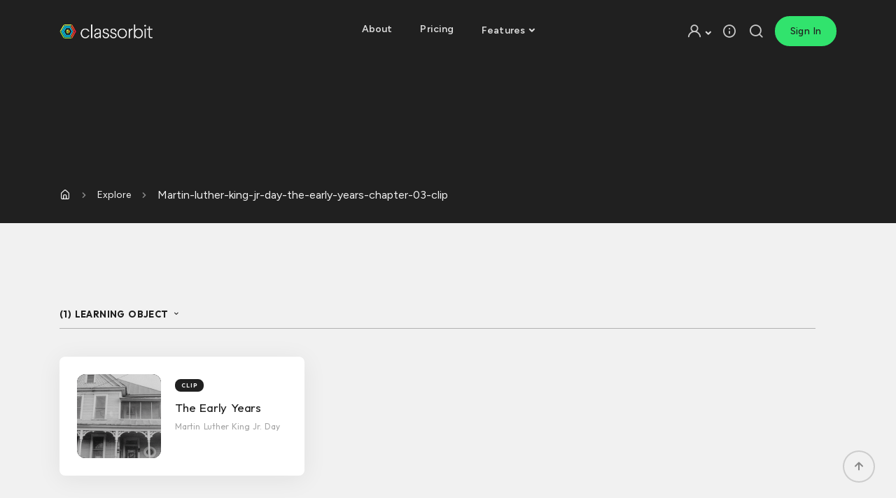

--- FILE ---
content_type: text/html; charset=UTF-8
request_url: https://classorbit.com/explore/martin-luther-king-jr-day-the-early-years-chapter-03-clip
body_size: 31981
content:
<!DOCTYPE html>
<html lang="zxx" data-scroll-index="0">
<head>
<title>Explore Martin-luther-king-jr-day-the-early-years-chapter-03-clip &#x2022; ClassOrbit</title><meta charset="UTF-8" />
<meta name="viewport" content="width=device-width, initial-scale=1 maximum-scale=1, minimum-scale=1" />
<meta http-equiv="X-UA-Compatible" content="ie=edge" />
<meta name="description" content="Productivity Tools & Curriculum Correlated Resources for Educators and Students." />
<meta name="author" content="BPXI/O + ClassOrbit" />
<meta name="keywords" content="tools for teachers, educational technology, edtech, online learning, e-learning platform, interactive education, digital classroom, learning management system, student engagement, teaching tools, educational software, personalized learning, adaptive learning, distance learning" />
<meta property="og:title" content="Explore Martin-luther-king-jr-day-the-early-years-chapter-03-clip" />
<meta property="og:type" content="website" />
<meta property="og:url" content="https://classorbit.com" />
<meta property="og:image" content="https://bpxio-system.s3-us-west-1.amazonaws.com/img/classorbit-og.jpg" />
<meta property="og:description" content="Productivity Tools & Curriculum Correlated Resources for Educators and Students." />
<meta property="fb:app_id" content="966242223397117" />
<meta name="twitter:title" content="Explore Martin-luther-king-jr-day-the-early-years-chapter-03-clip" />
<meta name="twitter:description" content="Productivity Tools & Curriculum Correlated Resources for Educators and Students." />
<meta name="twitter:image" content="https://bpxio-system.s3-us-west-1.amazonaws.com/img/classorbit-og.jpg" />
<meta name="twitter:card" content="summary_large_image" />  
<link rel="icon" href="https://bpxio-system.s3-us-west-1.amazonaws.com/img/classorbit-fav.png" />
<link rel="icon" href="https://bpxio-system.s3-us-west-1.amazonaws.com/img/classorbit-fav.ico" />
<link rel="preconnect" href="https://fonts.googleapis.com" /><link rel="preconnect" href="https://fonts.gstatic.com" crossorigin /><link href="//fonts.googleapis.com/css2?family=Poppins:wght@100;200;300;400;500;600;700;800;900&display=swap" rel="stylesheet" /><link href="//fonts.googleapis.com/css2?family=Roboto:wght@100;200;300;400;500;600;700;800;900&display=swap" rel="stylesheet" /><link href="//fonts.googleapis.com/css?family=Outfit:100,200,300,400,500,600" rel="stylesheet" type="text/css" /><link href="//fonts.googleapis.com/css2?family=Figtree:ital,wght@0,300..900;1,300..900&display=swap" rel="stylesheet" /><link rel="stylesheet" href="/_/ui/css/system/anime.css?c=1.0.0" /><link rel="stylesheet" href="/_/ui/css/system/msg.css?c=1.0.0" /><link rel="stylesheet" href="/_/ui/css/system/plugins.css?c=1.0.0" /><link rel="stylesheet" href="/_/ui/css/system/style.css?c=1.0.0" /><link rel="stylesheet" href="/_/ui/css/system/colors/clr.css?c=1.0.0" /><link rel="stylesheet" href="/_/ui/css/system/block.css?c=1.0.0" /><link rel="stylesheet" href="/_/ui/css/system/footer.css?c=1.0.0" /><link rel="stylesheet" href="/_/ui/css/system/custom.css?c=1.0.0" /><link rel="stylesheet" href="/_/ui/css/system/custom-wht.css?c=1.0.0" /><link rel="stylesheet" href="/_/ui/css/service/custom.css?c=1.0.0" /><style>
body .system-bak {
	background-color: #202020 !important;
}
a.link-lgt  {
	color: # !important;
}
a.link-drk {
	color: # !important;
}
.bak-drk { 
	background-color: #202020 !important;
}
.bak-lgt { 
	background-color: #f1f1f1 !important;
}
.bak-blk { 
	background-color: #000 !important;
}
.bak-wht { 
	background-color: #fff !important;
}
.txt-drk {
	color: #202020 !important;
}
.txt-lgt {
	color: #f1f1f1 !important;
}
input.input-join {
	background-color: #202020 !important;
	border-color: #f1f1f1 !important;
	border-width: 2px !important;
	border-right: 0px !important;
	color: # !important;
	font-family: 'PT Mono', monospace !important;
}
label.label-join {
	color: #f1f1f1 !important;
	font-family: 'PT Mono', monospace !important;
}
.btn-join {
	background-color: #f1f1f1 !important;
	border-color: #f1f1f1 !important;
	color: #202020 !important;
	font-family: 'PT Mono', monospace !important;
}
.btn-join:hover {
	background-color: #ffffff !important;
	border-color: #ffffff !important;
	color: #000000 !important;
	font-family: 'PT Mono', monospace !important;
}
	.sys-asset-txt-color {
		color: #202020;
	}
	.sys-asset-txt-ghost {
		color: #202020;
		opacity: .5 !important;
	}
	.sys-asset-txt-ghosted {
		color: #202020;
		opacity: .8 !important;
	}
	.sys-asset-btn-color {
		background-color: transparent;
		color: #202020;
		border-color: #202020;
		font-weight: 600 !important;
		letter-spacing: .4px !important;
	}
	.sys-asset-btn-color:hover {
		background-color: #101010;
		color: #f1f1f1;
		border-color: #101010;
	}
	.sys-asset-btn-popular-color {
		background-color: #3ad94d;
		border-color: #3ad94d;
		color: #202020;
		font-weight: 600 !important;
		letter-spacing: .4px !important;
	}
	.sys-asset-btn-popular-color:hover {
		background-color: #3ad94d;
		border-color: #3ad94d;
		color: #202020;
	}
	.sys-asset-btn-solid-color {
		background-color: #202020;
		border-color: #202020;
		color: #f1f1f1;
		font-weight: 600 !important;
		letter-spacing: .4px !important;
	}
	.sys-asset-btn-solid-color:hover {
		background-color: #101010;
		border-color: #101010;
		color: #f1f1f1;
	}
	.ui-lgt {
		color: #f1f1f1 !important;
	}
	i.ui-lgt {
		color: #f1f1f1 !important;
	}
	.ui-lgt-bak {
		background-color: #f1f1f1 !important;
	}
	.ui-drk {
		color: #202020 !important;
	}
	i.ui-drk {
		color: #202020 !important;
	}
	.ui-drk-bak {
		background-color: #202020 !important;
	}
	.ui-accent-one {
		color: #202020 !important;
	}
	i.ui-accent-one {
		color: #202020 !important;
	}
	.ui-accent-one-bak {
		background-color: #202020 !important;
	}
	.ui-accent-two {
		color: #202020 !important;
	}
	i.ui-accent-two {
		color: #202020 !important;
	}
	a.ui-link {
		color: #202020 !important;
	}
	a.ui-link:hover {
		color: #f1f1f1 !important;
	}
	.ui-accent-two-bak {
		background-color: #202020 !important;
	}
	.bg-dark {
		background-color: #101010 !important;
	}
	.cantina-txt p {
		color: #f1f1f1 !important;
	}
	.btn-hero-ovrd-lgt {
		color: #202020 !important;
		background-color: #f1f1f1 !important;
	}
	.btn-hero-ovrd-drk {
		color: #f1f1f1 !important;
		border-color: #202020 !important;
		background-color: #202020 !important;
	}
	.btn-hero-ovrd-lgt-outline {
		color: #f1f1f1 !important;
		border-color: #f1f1f1 !important;
		background-color: transparent !important;
		font-weight: 600 !important;
	}
	.btn-hero-ovrd-lgt-outline:hover {
		color: #202020 !important;
		border-color: #f1f1f1 !important;
		background-color: #f1f1f1 !important;
	}
	.btn-hero-ovrd-drk-outline {
		color: #202020 !important;
		border-color: #202020 !important;
		background-color: transparent !important;
		font-weight: 600 !important;
	}
	.btn-hero-ovrd-drk-outline:hover {
		color: #f1f1f1 !important;
		border-color: #202020 !important;
		background-color: #202020 !important;
	}
	.navbar-stick {
		background-color: #ffffff !important;
	}
	.navbar-stick div ul li a {
		color: #202020;
	}
	.navbar-stick div ul li a:hover {
		color: #202020;
	}
	.btn-nav-cta {
		color: #202020 !important;
		font-weight: 500 !important;
		background-color: #31e36d !important;
		border-color: #31e36d !important;
	}
	.btn-nav-cta:hover {
		color: #202020 !important;
		background-color: #24d15e !important;
		border-color: #24d15e !important;
	}
	.navbar-stick div ul li a.btn-nav-cta {
		color: #202020 !important;
		background-color: #31e36d !important;
		border-color: #31e36d !important;
	}
	button.hamburger  {
		color: #202020 !important;
	}
	.navbar-stick button {
		color: #202020 !important;
	}
	.navbar-stick div ul li a.btn-nav-cta:hover {
		color: #202020 !important;
		background-color: #24d15e !important;
	}
	.bg-white {
		background-color: #f1f1f1 !important;
	}
	input.input-join-bak {
		background-color: #202020 !important;
	}
	.join-btn {
		color: red#202020 !important;
		background-color: #f1f1f1 !important;
		border-color: #f1f1f1 !important;
	}
	.join-btn:hover {
		color: #000000 !important;
		background-color: #ffffff !important;
		border-color: #ffffff !important;
	}
	.section-drk {
		background-color: #202020 !important;
	}
	.section-lgt {
		background-color: #f1f1f1 !important;
	}
</style><script src="//kit.fontawesome.com/7b952d05df.js?c=1.0.0" crossorigin="anonymous"></script><script async src="//www.googletagmanager.com/gtag/js?id=G-DK3SRXMFYD"></script>
<script>
	window.dataLayer = window.dataLayer || [];
	function gtag(){dataLayer.push(arguments);}
	gtag('js', new Date());
	gtag('config', 'G-DK3SRXMFYD');
</script></head>
<body>
<div class="page-loader" style="z-index: 2147483647 !important; background-color: #202020"></div><div class="content-wrapper system-bak"><style>
	.navbar-bg-light {
		background-color: #ffffff !important;
	}
	a.nav-link {
		color: #f1f1f1 !important;
		font-weight: 500 !important;
		opacity: .9 !important;
	}
	a.nav-link:hover {
		color: #f1f1f1 !important;
		font-weight: 500 !important;
		opacity: 1 !important;
	}
	a.nav-link i.uil {
		color: #f1f1f1 !important;
		font-weight: 500 !important;
		opacity: .9 !important;
	}
	a.nav-link:hover i.uil {
		color: #f1f1f1 !important;
		font-weight: 500 !important;
		opacity: 1 !important;
	}
	button.hamburger {
		margin-top: 0px !important;
	}
	button.hamburger span,button.hamburger:after,button.hamburger:before {
		background-color: #f1f1f1 !important;
		height: 2px;
	}
	.dropdown-toggle:after {
		color: #f1f1f1 !important;
	}
	.navbar-stick a.nav-link {
		color: #202020 !important;
		font-weight: 500 !important;
		opacity: .9 !important;
	}
	.navbar-stick a.nav-link:hover {
		color: #202020 !irmportant;
		font-weight: 500 !important;
		opacity: 1 !important;
	}
	.navbar-stick button.hamburger {
		margin-top: 0px !important;
	}
	.navbar-stick button.hamburger span,.navbar-stick button.hamburger:after,.navbar-stick button.hamburger:before {
		background-color: #202020 !important;
		height: 2px;
	}
	.navbar-stick .dropdown-toggle:after {
		color: #202020 !important;
	}
	.navbar-stick a.nav-link i.uil {
		color: #202020 !important;
		font-weight: 500 !important;
		opacity: .9 !important;
	}
	.navbar-stick a.nav-link:hover i.uil {
		color: #202020 !important;
		font-weight: 500 !important;
		opacity: 1 !important;
	}		
</style>
	<header class="wrapper">
	<nav class="navbar navbar-expand-lg classic transparent position-absolute navbar-dark">
		<div class="container flex-lg-row flex-nowrap align-items-center">
			<div class="navbar-brand w-100">
				<a href="/">
	<img class="logo-dark nav-logo" src="https://bpxio-system.s3-us-west-1.amazonaws.com/img/classorbit-logo-nav-drk.png?c=1.0.0" srcset="https://bpxio-system.s3-us-west-1.amazonaws.com/img/classorbit-logo-nav-drk.png?c=1.0.0 2x" alt="ClassOrbit"  />
	<img class="logo-light nav-logo" src="https://bpxio-system.s3-us-west-1.amazonaws.com/img/classorbit-logo-nav-lgt.png?c=1.0.0" srcset="https://bpxio-system.s3-us-west-1.amazonaws.com/img/classorbit-logo-nav-lgt.png?c=1.0.0 2x" alt="ClassOrbit"  />
</a>
		
			</div>
			<div class="navbar-collapse offcanvas offcanvas-nav offcanvas-start">
	<div class="offcanvas-header d-lg-none">
		<a href="/">
			<img src="https://bpxio-system.s3-us-west-1.amazonaws.com/img/classorbit-logo-nav-lgt.png?c=1.0.0" class="nav-mobile-logo" alt="ClassOrbit" style="height: 17px !important" />
		</a>
		<button type="button" class="btn-close btn-close-white" data-bs-dismiss="offcanvas" aria-label="Close"></button>
	</div>
	<div class="offcanvas-body ms-lg-auto d-flex flex-column h-100">
		<ul class="navbar-nav">
			<style>
a.nav-link {
	font-family: 'Figtree', sans-serif !important;
	font-weight: 600 !important;
}
.navbar-stick a.nav-link {
	font-family: 'Figtree', sans-serif !important;
	font-weight: 600 !important;
}
a.nav-link:hover {
	font-family: 'Figtree', sans-serif !important;
	font-weight: 600 !important;
}
.navbar-stick a.nav-link:hover {
	font-family: 'Figtree', sans-serif !important;
	font-weight: 600 !important;
}
</style>

<li class="nav-item">
	<a class="nav-link" href="/about">About</a>
</li>
<li class="nav-item">
	<a class="nav-link" href="/pricing">Pricing</a>
</li>
<li class="nav-item dropdown">
	<a class="nav-link dropdown-toggle" href="#" data-bs-toggle="dropdown">Features</a>
	<ul class="dropdown-menu">
				<li class="nav-item"><a class="dropdown-item" href="/app/class-manager">App: Class Manager</a></li>
				<li class="nav-item"><a class="dropdown-item" href="/app/media-explorer">App: Media Explorer</a></li>
			</ul>
</li>

		</ul>
		<div class="offcanvas-footer d-lg-none">
			<div>
				<a href="mailto:support@bpx.io" class="link-inverse">support@bpx.io</a><br />(800) 975-1741				<nav class="nav social social-white mt-4">
					<br /><a href="//facebook.com/classorbit" target="_blank"><i class="fa-brands fa-facebook-square fa-5x" style="color: #f1f1f1 !important;"></i></a><a href="//x.com/classorbit" target="_blank"><i class="fa-brands fa-x-twitter fa-5x" style="color: #f1f1f1 !important;"></i></a><a href="//instagram.com/classorbit" target="_blank"><i class="fa-brands fa-instagram fa-5x" style="color: #f1f1f1 !important; magin-left: 1px !important; magin-right: 1px !important;"></i></a><a href="//linkedin.com/company/classorbit" target="_blank"><i class="fa-brands fa-linkedin fa-5x" style="color: #f1f1f1 !important; magin-left: 1px !important; magin-right: 1px !important;"></i></a>				</nav>
			</div>
		</div>
	</div>
</div>			<div class="navbar-other w-100 d-flex ms-auto">
				<ul class="navbar-nav flex-row align-items-center ms-auto">
					<li class="nav-item dropdown language-select text-uppercase">
	<a class="nav-link dropdown-item dropdown-toggle" href="#" role="button" data-bs-toggle="dropdown" aria-haspopup="true" aria-expanded="false"><i class="uil uil-user"></i></a>
	<ul class="dropdown-menu">
				<li class="nav-item" style="text-transform: none;"><a href="/signin" class="dropdown-item">Sign In</a></li>
					</ul>
</li>
<li class="nav-item"><a class="nav-link" data-bs-toggle="offcanvas" data-bs-target="#offcanvas-info"><i class="uil uil-info-circle"></i></a></li>
<li class="nav-item"><a class="nav-link nav-wht" data-bs-toggle="offcanvas" data-bs-target="#offcanvas-search"><i class="uil uil-search"></i></a></li>
<li class="nav-item d-none d-md-block">
<a href="/signin" class="btn btn-sm btn-primary rounded-pill btn-nav-cta weight-500">Sign In</a>
</li>
<li class="nav-item d-lg-none">
<button class="hamburger offcanvas-nav-btn"><span></span></button>
</li>				</ul>
			</div>
		</div>
	</nav>
			<div class="offcanvas offcanvas-drk offcanvas-end text-inverse" id="offcanvas-info" data-bs-scroll="true" style="padding-top: 0px">
	<div class="offcanvas-header" style="padding-top: 0px; padding-right: 30px">
		<div class="title-stick">
			<h3 class="text-white fs-30 mb-0 weight-400" style="font-size:24px !important; margin-top: 25px !important">ClassOrbit</h3>
			<span class="text-white" style="font-size: 13px !important; opacity: .8 !important;"><a href="/">/classorbit</a></span>
		</div>                  
		<button type="button" class="btn-close btn-close-white" data-bs-dismiss="offcanvas" aria-label="Close"></button>
	</div>
	<div class="offcanvas-body pb-6">
		<div class="widget mb-8">
			<p style="font-size: 14px !important; line-height: 22px !important">ClassOrbit is a digital toolkit enabling educators to stay organized, build & enhance lessons, share class resources, and keep communications safe & secure.</p>
						<a href="/signup" class="btn btn-med btn-outline-white rounded-pill" style="margin-top: 17px !important;">Get Started</a>
					</div>
		<div class="widget mb-8">
			<a href="mailto:hello@classorbit.com" style="font-size: 14px !important;"><i class="uil uil-envelope-question" style="font-size: 15px"></i>&nbsp;&nbsp;hello@classorbit.com</a><br />				 		<a href="tel:8009751741" style="font-size: 14px !important;"><i class="uil uil-calling" style="font-size: 15px"></i>&nbsp;&nbsp;(800) 975-1741</a><br /><br />
			<p class="text-white" style="padding-top: 15px; font-size: 12px; opacity: .3 !important; line-height:18px !important;">Copyright &copy; 2026 ClassOrbit.<br />All rights reserved.
			<br /><span class="info-copy">An <a href="//architech.vc/classorbit" target="_blank">Architech</a> company.</span>			<br /><span class="info-copy">Powered by <a href="//architech.vc/_core" target="_blank">_Core</a>.</span>			<br /><span class="info-copy">Support by <a href="//bpx.io/support" target="_blank">BPXI/O</a>.</span>			</p>
		</div>
	</div>	
</div>	<div class="offcanvas offcanvas-top bg-light" id="offcanvas-search" data-bs-scroll="true">
	<div class="container d-flex flex-row py-6">
		<form class="search-form w-100" method="post" action="/_/lgc/search">
			<input type="hidden" name="s_a" value="ba3e9b6a519cfddc560b5d53210df1bd" />
			<input type="hidden" name="s_s" value="42e77b63637ab381e8be5f8318cc28a2" />
			<input type="hidden" name="s_r" value="/explore/martin-luther-king-jr-day-the-early-years-chapter-03-clip" />
			<input type="hidden" name="s_q" value="" />
			<input id="search-form" type="text" name="k_w" class="form-control" placeholder="Type keyword and hit enter">
		</form>
		<button type="button" class="btn-close" data-bs-dismiss="offcanvas" aria-label="Close"></button>
	</div>
</div></header>

<section class="wrapper image-wrapper bg-image bg-cover bg-height-mini"
    style="
        position: relative;
        overflow: hidden;
        background-color: #202020 !important;
        max-height: 200px !important;    "
>
    <div
        style="
            position: absolute;
            inset: 0;
            background-image: url('');
            background-size: cover;
            background-position: center;
            filter: blur(20px);
            opacity: .5;
            transform: scale(1.05);
        ">
    </div>
</section>

<style>
	.breadcrumb-item {
		font-family: 'Figtree', sans-serif !important;
	}
</style>
<section class="wrapper bg-gray" style="background-color: #202020 !important">
	<div class="container py-3 py-md-5">
		<nav class="d-inline-block" aria-label="breadcrumb">
			<ol class="breadcrumb mb-0">
            	<li class="breadcrumb-item weight-400"><a href="/"><i class="uil uil-home-alt"></i></a></li>
            	<li class="breadcrumb-item active weight-400 text-muted" aria-current="page"><div style="font-size: 14px !important; margin-top: 2px !important;">Explore</div></li>
            	<li class="breadcrumb-item active weight-400 text-muted" aria-current="page">Martin-luther-king-jr-day-the-early-years-chapter-03-clip</li>          	</ol>
		</nav>
	</div>
</section><section class="wrapper bg-soft-primary" style="background-color: #f1f1f1 !important">
	<div class="container py-14 py-md-16">
        <div class="row gy-6">

        			<div class="row col-12">
				<h6 class="text-uppercase sys-asset-txt-color explore-section-head">(1) Learning Object <i class="uil uil-angle-down"></i><br /><hr class="sys-asset-txt-color explore-hr" /></h6>
			</div>
						<div class="col-md-6 col-lg-4">
            	<a href="/object/martin-luther-king-jr-day-the-early-years-chapter-03-clip" class="card shadow-lg lift h-100">
              		<div class="card-body p-5 d-flex flex-row">
                		<div>
                  			<figure class="hover-scale rounded figure-explore">
    <div class="figure-explore" style="
    
    background-image: url('//image.mux.com/gm5FhjbgthvHn2QkGYPjjksaOVXKUpWH/animated.gif'); background-color: #4da7f8 !important;"></div>
</figure>
                		</div>
                		<div>
							<span class="badge bg-pale-blue text-blue rounded py-1 mb-2" style="background-color: #202020 !important; color: #f1f1f1 !important; text-transform: uppercase; font-size: 8px; letter-spacing: 1px !important; padding-left: 9px !important; padding-right: 8px !important;">Clip</span>
							<h6 class="mb-1 sys-asset-txt-color weight-400">The Early Years</h6>
							<h6 class="mb-1 sys-asset-txt-ghost weight-400" style="opacity: .4 !important; font-size: 12px !important;">Martin Luther King Jr. Day</h6>
						</div>
              		</div>
            	</a>
			</div>
						
			
			
			
        																
			
			
			
			
			
			
			
			
			
			
			
			
			
			
			
			
			
			
			
			
		</div>
    </div>
</section><style>
.ftr-title {
	font-weight: 500 !important;
} 
</style>
<footer class="bg-footer text-inverse no-vert-pad no-vert-margin lr-grimes-5" style="background-color: #1e1e1e !important">
	<div class="container py-13 py-md-15 footer-pad">
		<div class="row gy-6 gy-lg-0">
			<div class="col-md-6 col-lg-12 col-xl-2">
				<div class="widget pad-thai-left">
					<a href="/"><img src="https://bpxio-system.s3-us-west-1.amazonaws.com/img/classorbit-logo-footer-lgt.png?c=1.0.0" class="mb-4 footer-logo"  /></a>
            		<nav class="nav social social-white">
              			<a href="//facebook.com/classorbit" target="_blank"><i class="fa-brands fa-facebook-square fa-5x" style="color: #f1f1f1 !important;"></i></a><a href="//x.com/classorbit" target="_blank"><i class="fa-brands fa-x-twitter fa-5x" style="color: #f1f1f1 !important;"></i></a><a href="//instagram.com/classorbit" target="_blank"><i class="fa-brands fa-instagram fa-5x" style="color: #f1f1f1 !important; magin-left: 1px !important; magin-right: 1px !important;"></i></a><a href="//linkedin.com/company/classorbit" target="_blank"><i class="fa-brands fa-linkedin fa-5x" style="color: #f1f1f1 !important; magin-left: 1px !important; magin-right: 1px !important;"></i></a>            		</nav>
				</div>
			</div>
			<div class="col-12 col-sm-12 col-md-6 col-lg-4 col-xl-3 pad-thai">
								<h4 class="widget-title text-white mb-3 ftr-title">Knowledge Center</h4>
				<hr class="foot-loose ftr-hr" />
          		<ul class="image-list">
          					
          			<li>
              			<figure class="figure-rounded pre-color"><a href=""/knowledge/teaching-note-taking-middle-high-school" alt="A Guide to Teaching Effective Note-Taking"><div class="knowledge-avatar" style="background-image: url('https://bpxio-system.s3-us-west-1.amazonaws.com/img/_knowledge/teaching-note-taking-middle-high-school.jpg'); ?>"></div></a></figure>
              			<div class="post-content">
                			<h6 class="mb-2 footer-list-knowledge ftr-text"><a class="link-dark footer-knowledge" href="/knowledge/teaching-note-taking-middle-high-school">A Guide to Teaching Effective Note-Taking</a></h6>
                			<ul class="post-meta footer-knowledge-meta">
                  				<li class="post-date footer-list-sub ftr-nano"><i class="uil uil-calendar-alt"></i><span> July 3, 2024</span></li>
                			</ul>
              			</div>
           			</li>
  										          			<li>
              			<figure class="figure-rounded pre-color"><a href="/knowledge/how-one-school-district-is-making-simultaneous-online-in-person-learning-engaging-for-all" alt="How One School District Is Making Simultaneous Online, In-Person Learning Engaging for All"><div class="knowledge-avatar" style="background-image: url('https://bpxio-system.s3-us-west-1.amazonaws.com/img/_knowledge/how-one-school-district-is-making-simultaneous-online-in-person-learning-engaging-for-all.jpg'); ?>"></div></a></figure>
              			<div class="post-content">
                			<h6 class="mb-2 footer-list-knowledge ftr-text"><a class="link-dark footer-knowledge" href="/knowledge/how-one-school-district-is-making-simultaneous-online-in-person-learning-engaging-for-all">How One School District Is Making Simultaneous Online, In-Pe...</a></h6>
                			<ul class="post-meta footer-knowledge-meta">
                  				<li class="post-date footer-list-sub ftr-nano"><i class="uil uil-calendar-alt"></i><span> November 9, 2020</span></li>
                			</ul>
              			</div>
           			</li>
  					          			<li>
              			<figure class="figure-rounded pre-color"><a href="/knowledge/world-teachers-day-children-thrive-best-when-schools-and-parents-complement-each-other" alt="World Teachers' Day: children thrive best when schools and parents complement each other"><div class="knowledge-avatar" style="background-image: url('https://bpxio-system.s3-us-west-1.amazonaws.com/img/_knowledge/world-teachers-day-children-thrive-best-when-schools-and-parents-complement-each-other.jpg'); ?>"></div></a></figure>
              			<div class="post-content">
                			<h6 class="mb-2 footer-list-knowledge ftr-text"><a class="link-dark footer-knowledge" href="/knowledge/world-teachers-day-children-thrive-best-when-schools-and-parents-complement-each-other">World Teachers' Day: children thrive best when schools and p...</a></h6>
                			<ul class="post-meta footer-knowledge-meta">
                  				<li class="post-date footer-list-sub ftr-nano"><i class="uil uil-calendar-alt"></i><span> October 4, 2021</span></li>
                			</ul>
              			</div>
           			</li>
  					          		</ul>
          				</div>
        	<div class="col-6 col-sm-6 col-md-6 col-lg-2 col-xl-2">
        						<div class="widget">
            		<h4 class="widget-title text-white mb-3 ftr-title">Jump Links</h4> 
            		<hr class="foot-loose ftr-hr" />            		<ul class="list-unstyled footer-ul" >
            			            				<li><a href="/data/martin-luther-king-jr-day-the-early-years-chapter-03-clip" class="footer-list ftr-text">Sign In</a></li>
            			            		</ul>
            		            		            		<h4 class="widget-title text-white mb-3 ftr-title" style="margin-top: 0px !important">Features</h4>   
            		<hr class="foot-loose ftr-hr" />            		<ul class="list-unstyled footer-ul" >
            			              			<li><a href="/app/class-manager" class="footer-list">App: Class Manager</a></li>
              			              			<li><a href="/app/media-explorer" class="footer-list">App: Media Explorer</a></li>
              			            		</ul>
            		            		          		</div>
          					</div>
			<div class="col-6 col-sm-6 col-md-6 col-lg-2 col-xl-2">
								<div class="widget">
					            		<h4 class="widget-title text-white mb-3 ftr-title">Plans</h4>   
            		<hr class="foot-loose ftr-hr" />            		<ul class="list-unstyled footer-ul ftr-pad-adjust" >
            			              			<li><a href="/plan/classroom-license" class="footer-list ftr-text">Classroom License</a></li>
              			              			<li><a href="/plan/grade-level-license" class="footer-list ftr-text">Grade Level License</a></li>
              			              			<li><a href="/plan/school-license" class="footer-list ftr-text">School License</a></li>
              			            		</ul>
            		            		<h4 class="widget-title text-white mb-3 ftr-title" style="margin-top: 25px !important;">Support</h4>
            		<hr class="foot-loose ftr-hr" />            		<ul class="list-unstyled footer-ul ftr-pad-adjust">
              			              			<li><a href="/helpdesk" class="footer-list ftr-text" >Helpdesk</a></li>
              			              			<li><a href="/contact" class="footer-list ftr-text" >Contact</a></li>
              			              			<li><a href="/faq" class="footer-list ftr-text" >FAQ</a></li>
              			            		</ul>
          		</div>
          					</div>
        	<div class="col-12 col-md-12 col-lg-4 col-xl-3">
        						<div class="widget">
					<h4 class="widget-title text-white mb-3 ftr-title">Updates + Resources</h4>
					<hr class="foot-loose ftr-hr" />
					<p class="mb-5 footer-list-txt ftr-text">Join our list and we'll keep you in the loop.</p>
					<div class="newsletter-wrapper">
						<div id="mc_embed_signup2">
							<form action="/_/lgc/list/" method="post" id="mc-embedded-subscribe-form2" name="mc-embedded-subscribe-form" class="validate dark-fields" novalidate="">
								<div id="mc_embed_signup_scroll2">
									<div class="mc-field-group input-group form-floating">
										<input type="hidden" name="l_a" value="ba3e9b6a519cfddc560b5d53210df1bd" />
										<input type="hidden" name="l_s" value="42e77b63637ab381e8be5f8318cc28a2" />
										<input type="hidden" name="l_i" value="8739" />
										<input type="hidden" name="l_r" value="/explore/martin-luther-king-jr-day-the-early-years-chapter-03-clip" />
										<input type="hidden" name="l_q" value="" />
										<input type="hidden" name="l_t" value="" />
										<input type="email" value="" name="l_e" class="input-join-bak required email form-control input-join" placeholder="Email" id="l_e">
										<label for="l_e" class="input-join-label input-join">Email</label>
										<input type="submit" value="Join" id="mc-embedded-subscribe2" class="btn btn-primary btn-join join-btn">
									</div>
									<div id="mce-responses2" class="clear">
									<div class="response" id="mce-error-response2" style="display:none"></div>
									<div class="response" id="mce-success-response2" style="display:none"></div>
								</div> 
								<div style="position: absolute; left: -5000px;" aria-hidden="true"><input type="text" name="b_ddc180777a163e0f9f66ee014_4b1bcfa0bc" tabindex="-1" value=""></div>
									<div class="clear"></div>
								</div>
							</form>
              			</div>
            		</div>
          		</div>
          					</div>
		</div>
		<hr class="foot-loose-base">
		<div class="d-md-flex align-items-center justify-content-between footer-corp">
			<p class="mb-2 mb-lg-0 footer-txt">Copyright &copy; 2026 ClassOrbit. All rights reserved.
			<br /><span style="opacity: .8 !important; font-size: 9px !important">			<span class="info-copy">An <a href="//architech.vc/classorbit" target="_blank">Architech</a> company.</span>			<span class="info-copy">Powered by <a href="//architech.vc/_core" target="_blank">_Core</a>.</span>			<span class="info-copy">Support by <a href="//bpx.io/support" target="_blank">BPXI/O</a>.</span>			</span></p>
        	<nav class="nav social social-white text-md-end">
          		<a href="/terms" class="footer-txt-lnk weight-500 ftr-legal">Terms</a>
          		<a href="/privacy" class="footer-txt-lnk weight-500 ftr-legal">Privacy</a>
          		<a href="/accessibility" class="footer-txt-lnk weight-500 ftr-legal">Accessibility</a>
        	</nav>
      	</div>
	</div>
</footer>
<div class="progress-wrap active-progress">
					<svg class="progress-circle svg-content" width="100%" height="100%" viewBox="-1 -1 102 102">
						<path d="M50,1 a49,49 0 0,1 0,98 a49,49 0 0,1 0,-98" style="transition: stroke-dashoffset 10ms linear; stroke-dasharray: 307.921234, 307.921234; stroke-dashoffset: 1.049334;"></path>
					</svg>
			</div></div>	<script src="https://js.stripe.com/v3/"></script>		<script>
			const stripe = Stripe('pk_live_qog9dFk7Uty01aGljbCg0Qzg', {
				stripeAccount: 'acct_1EuT1MGpmqBPtNK1'
			});
		</script>
	<script src="/_/ui/js/system/jquery.min.js"></script><script src="/_/ui/js/service/gsap.min.js"></script><script src="/_/ui/js/knockout/knockout-3.5.1.js"></script><script src="/_/ui/js/knockout/knockout.mapping-latest.js"></script><script src="/_/ui/js/service/plugins.js?c=1.0.0"></script><script src="/_/ui/js/service/theme.js?c=1.0.0"></script><script src="/_/ui/js/knockout/OnboardMin.php"></script>	<script>

		$(function () {
			$('#loadMoreButton').on( "click", function(e) {
				
				e.preventDefault();
				currEvent = currEvent +1;
				$('#eventList'+currEvent).slideDown();
				if(currEvent>=lastEvent-1){
					$('#loadMoreButton').fadeOut("slow");
				}
			} );
		});
	</script>
		
		<script id="ze-snippet" src="https://static.zdassets.com/ekr/snippet.js?key=9c82b811-72c1-4f9d-a544-f57c38303184"></script>
		
		</body></html>

--- FILE ---
content_type: text/html; charset=UTF-8
request_url: https://classorbit.com/_/ui/js/knockout/OnboardMin.php
body_size: 40842
content:
function Carrier(data){
	var self = this;
    self.data = data;	
	var mapping = {
		'options': {
            create: function(options) {
				return new ShippingOption(options.data);
            }
        },
    }
    ko.mapping.fromJS(data, mapping, self);
    
}

function ShippingOption(data){
	var self = this;
    self.data = data;	
    // console.log(data.service_type + ' - ' + data.carrier_delivery_days +' days '+data.shipping_amount.amount);
    // console.log(data);
	var mapping = {
		
    }
    ko.mapping.fromJS(data, mapping, self);
    
}function Address(data){
	var self = this;
    self.data = data;	
    self.load = false;
	var mapping = {
		
    }
    ko.mapping.fromJS(data, mapping, self);
    
    self.saveAddress=function(){
        const save = async function sendData() {
            const response = await fetch('/_/lgc/save_address', {
                method: 'POST',
                body: JSON.stringify({"data":ko.mapping.toJS(self)})
            });
            const responseData = await response.json();

		}
		save();
    }

    self.errors = ko.observable({});

    self.pass = ko.computed(function(){
        let pass=true;
        let e=self.errors();

        e={};

        if(!self.nameFirst() || self.nameFirst()==null){
            pass=false; 
            if(self.load){
                e.nameFirst="Please add your first name."
            }
        }
        if(!self.nameLast() || self.nameLast()==null){
            pass=false; 
            if(self.load){
                e.nameLast="Please add your last name."
            }
        }
        if(!self.address1() || self.address1()==null){
            pass=false; 
            if(self.load){
                e.address1="Please add your address."
            }
        }
        if(!self.city() || self.city()==null){
            pass=false; 
            if(self.load){
                e.city="Please add a city."
            }
        }
        if(!self.state() || self.state()==null){
            pass=false; 
            if(self.load){
                e.state="Please add a state."
            }
        }
        if(!self.zip() || self.zip()==null){
            pass=false; 
            if(self.load){
                e.zip="Please add a zip code."
            }
        }
        if(self.zip() && self.zip().length<5){
            pass=false; 
            if(self.load){
                e.zip="Please check your zip code."
            }
        }
        if(pass){
            self.saveAddress();
        }
        
        self.errors(e);
        
        return pass
    })

    self.checkField = function(field){
        if(!self.load){
            return false;
        }
        if(self.pass()){
            return false;
        }
        let e=Object.keys(self.errors())
        return (e.includes(field)?true:false);
    }

    self.typeWatch = ko.computed(function(){
        if(self.shipping()==1){
            self.billing(0);
        }
        if(self.billing()==1){
            self.shipping(0);
        }
    })
    
    self.update = function(data){
        ko.mapping.fromJS(data, self);
    }
    self.errors.subscribe(function (v) {
        self.load = true;
    });
    
}function Price(data){
	var self = this;
    self.data = data;	
	var mapping = {
		
    }
    ko.mapping.fromJS(data, mapping, self);
}function Product(data){
    var self = this;
    self.data = data;	
	self.selectedPrice = ko.observable();
	var mapping = {
		'prices': {
            create: function(options) {
                return ko.observable(new Price(options.data));
            }
        }
    }
    ko.mapping.fromJS(data, mapping, self);
    self.quantity.subscribe(function(){ 
        const data = async function sendData() {
            const response = await fetch('/_/lgc/update_product', {
                method: 'POST',
                body: JSON.stringify({"data":ko.mapping.toJS(self)})
            });

            const responseData = await response.json();
        }
        data();
    });
    
}
function User(data, cart){
	var self = this;
    self.data = data;
	self.hasCode = ko.observable(false);
	var mapping = {
		'promoCode': {
            create: function(options) {
                return ko.observable(new PromoCode(options.data));
            }
        },
		'cart': {
            create: function(options) {
				return cart
            }
        },
		'include':['contactPassword']
    }

	self.preApproved = ko.observable(false);
    ko.mapping.fromJS(data, mapping, self);


	self.contactEmail.extend({ rateLimit: 500 });
	self.contactEmail.subscribe(function(newValue) { 
		var re = /^(([^<>()[\]\\.,;:\s@\"]+(\.[^<>()[\]\\.,;:\s@\"]+)*)|(\".+\"))@((\[[0-9]{1,3}\.[0-9]{1,3}\.[0-9]{1,3}\.[0-9]{1,3}\])|(([a-zA-Z\-0-9]+\.)+[a-zA-Z]{2,}))$/;
		if(re.test(newValue)){
			const data = async function sendData() {
				const response = await fetch('/_/lgc/user', {
					method: 'POST',
					body: JSON.stringify({"data":ko.mapping.toJS(self)})
				});
				const responseData = await response.json();
				// console.log(responseData)
				ko.mapping.fromJS(responseData.user, self);
				// ko.mapping.fromJS(responseData.user.cart, cart);
			}
			data();
		}
	});
	

	self.update = function(data){
		ko.mapping.fromJS(JSON.parse(data), self);
	}
	self.selectedSubscription = ko.observable(false);

}function PromoCode(data){
    var self = this;
    var mapping = {
    
    }
    ko.mapping.fromJS(data, mapping, self);

    self.loading=ko.observable(false);

}function Option(data){
    var self = this;
    var mapping = {
    
    }
    ko.mapping.fromJS(data, mapping, self);
}function Cart(data) {
	
	var self = this;
	var mapping = {
		'promoCode': {
            create: function(options) {
                return ko.observable(new PromoCode(options.data));
            }
        },
		'items': {
            create: function(options) {
                return new Product(options.data);
            }
        },
		'addons': {
            create: function(options) {
                return new Product(options.data);
            }
        },
		'subscriptions': {
            create: function(options) {
                return new Product(options.data);
            }
        },
		'billingAddress': {
            create: function(options) {
                return ko.observable(new Address(options.data));
            }
        },
		'shippingAddress': {
            create: function(options) {
                return ko.observable(new Address(options.data));
            }
        },
		'shippingOptions': {
            create: function(options) {
                return new Carrier(options.data);
            }
        }
	}
    ko.mapping.fromJS(data, mapping, self);
	// self.check = ko.computed(function(){
	// 	console.log(self.totalDiscount());
	// })
	self.update = function(data){
		ko.mapping.fromJS(JSON.parse(data), self);
	}

    self.addToCart = function(product){
		self.products().push(product);
	}
	self.formatNumber = function(num){
		nFormat = new Intl.NumberFormat(undefined, {minimumFractionDigits: 2});
		return '$'+ nFormat.format(num/100);
	}
	self.totalItems = ko.computed(function() {
		let qty=0;
		let subTotal = 0;
		ko.utils.arrayForEach(self.items(), function(item) {
			qty += parseFloat(item.quantity());
			if(item.priceSale()!=0){
				subTotal = subTotal + parseFloat(item.priceSale()*item.quantity());
			}
			else {
				subTotal = subTotal + parseFloat(item.priceRetail()*item.quantity());
			}
		});
		
		ko.utils.arrayForEach(self.addons(), function(addon) {
			qty += parseFloat(addon().quantity());
			if(item.priceSale()!=0){
				subTotal = subTotal + parseFloat(item.priceSale()*item.quantity());
			}
			else {
				subTotal = subTotal + parseFloat(item.priceRetail()*item.quantity());
			}
		});
		
		// ko.utils.arrayForEach(self.subscriptions(), function(sub) {
			
		// 	qty += parseFloat(sub.quantity());
		// 	if(sub.priceSale()!=0){
		// 		subTotal = subTotal + parseFloat(sub.priceSale()*sub.quantity());
		// 	}
		// 	else {
		// 		subTotal = subTotal + parseFloat(sub.priceRetail()*sub.quantity());
		// 	}
		// });
		self.subTotal(subTotal);
		self.subTotalFormatted(self.formatNumber(subTotal));

		return qty;
	});

	
	self.sendIT;
	self.sendDataCheck = ko.observable();
	self.sameAsBilling = ko.observable(false)

	self.setSameAsBilling = function(){
		self.sameAsBilling(!self.sameAsBilling());
	}
	
	self.setSameAsBillingWatch=ko.computed(function(){
		if(self.sameAsBilling()){
			address = ko.mapping.toJS(self.billingAddress);
			address.shipping=1;
			self.shippingAddress().update(address);
		}
	})
	
	self.getShipping = false;
	self.gettingShippingOptions = ko.observable(false);

	self.selectShipping = function(option){
		
		const saveShippingOption = async function saveData() {
			const response = await fetch('/_/lgc/save_shipping_option', {
				method: 'POST',
				body: JSON.stringify({"data":ko.mapping.toJS(option)})
			});
			const responseData = await response.json();
		}
		saveShippingOption();
		
		self.selectedShipping(option);
		self.shippingTotal(option.amount());
		self.shippingTotalFormatted(option.amountFormatted());
		return true;
	}


	self.shippingAddressWatch= ko.computed(function(){

		if(self.shippingAddress().pass()){
			const getShippingOptions = async function sendData() {
				
				const response = await fetch('/_/lgc/get_shipping_options', {
					method: 'POST',
					body: JSON.stringify({"data":ko.mapping.toJS(self.shippingAddress())})
				});
				const responseData = await response.json();
				console.log(responseData);
				if(responseData.success){
					self.gettingShippingOptions(false);
					self.getShipping = false;
					data = {"shippingOptions":responseData.shippingOptions};
					ko.mapping.fromJS(data, self);
					self.taxAmount(parseInt(responseData.taxAmount));
					self.taxAmountFormatted(responseData.taxAmountFormatted);
					
				}
			}
			if(self.freeShipping()){
				self.shippingOptions([])
			}
			else if(!self.getShipping) {
				console.log('getting options');
				self.gettingShippingOptions(true);
				self.getShipping = true;
				getShippingOptions();
			}
		}
	})


	self.removeFromCart = function(i, product, event){
		
		const data = async function sendData() {
            const response = await fetch('/_/lgc/delete_product', {
                method: 'POST',
                body: JSON.stringify({"data":ko.mapping.toJS(product)})
            });
            const responseData = await response.json();
			if(responseData.success){
				self.shippingRequired(responseData.cart.shippingRequired);
				if(product.addon()){
					$('#cartItem'+i).fadeOut( "slow", function(){
						self.addons.remove(product);
					})
				}
				else if(product.subscription()){
					$('#cartItem'+i).fadeOut( "slow", function(){
						self.subscriptions.remove(product);
					});
				}
				else {
					$('#cartItem'+i).fadeOut( "slow", function(){
						self.items.remove(product);
					});
				}
			}
		}
		data();
        
	}
	self.checkPromoCode = ko.computed(function(){
		
		async function sendData() {
			const response = await fetch('/_/lgc/check_code', {
				method: 'POST',
				body: JSON.stringify(ko.mapping.toJS(self.promoCode().code))
			});

			const responseData = await response.text();
			
			responseSuccess = JSON.parse(responseData);
			self.promoCode().loading(false);
			if(responseSuccess.cart){
				ko.mapping.fromJS(responseSuccess.cart, self);
				console.log(!responseSuccess.success);
				self.promoCode().showFail(!responseSuccess.success);
			}
		}
		self.freeShipping(self.promoCode().freeShipping());
		if(self.promoCodeCode() != self.promoCode().code()) {
			clearTimeout(self.sendIT);
			self.sendIT=setTimeout(function (){
				self.promoCode().showCheck(false);
				self.promoCode().showFail(false);
				self.promoCode().loading(true);
				console.log('SEND IT')
				sendData();
					
			}, 1000);
		}

	}).extend({ deferred: true });

	
	self.watchTotals = ko.computed(function(){
		self.total(self.subTotal() + (self.freeShipping()?0:self.shippingTotal()) + self.taxAmount() - self.totalDiscount());
		
		self.totalFormatted(self.formatNumber(self.total()));
	})

}
function Question(data, user, cart){
	var self = this;
	self.cart = cart;
	self.element= ko.observable();
	self.error = ko.observable();
    var mapping = {
		'QuestionOption': {
            create: function(options) {
                return ko.observable(new Option(options.data));
            }
        },
		'include': ["user"]
    }
    ko.mapping.fromJS(data, mapping, self);
	
	if(self.type()=='password'){
		self.verifyPassword = ko.observable();		
	}

    self.user = user;
    if(self.type() == 'code'){
		if(preSetCode!=""){
			self.answer(preSetCode);
			self.user().code(preSetCode)
			self.cart().code(preSetCode)
		}
		else {
			self.answer(self.user().promoCode().code());
		}
	}
    self.aWatcher = ko.computed(function(){
        if (self.type()=='hidden'){
            self.answer(self.placeholder());
            self.user().contactTypeID(self.placeholder());
        }
    });

    self.showCheck = ko.observable(false);
	self.showFail = ko.observable(false);
	
	self.validUrl="^(http|https)://[a-zA-Z0-9-\.]+\.[a-zA-Z]{2,5}(/[a-zA-Z0-9-._~:/?#[\]@!$&'()*+,;=]*)?$";
    self.validPhone="^(\+\d{1,2}\s)?\(?\d{3}\)?[\s.-]\d{3}[\s.-]\d{4}$";
    
	self.setElement=function(element){
		self.element(element)
	};
	
	self.valid = ko.observable(true);

	self.checkValidation = function(){
        self.valid(true);
        if(self.element()){
			self.element().setCustomValidity('');
            if(!self.required()){
                self.element().setCustomValidity('');
                self.element().reportValidity();	
                return 
            }
    
            if(self.type() =='select'){
                if(self.answer()==''){
                    self.valid(false);
                    self.element().setCustomValidity('Select an option');
                    self.element().reportValidity();
                }
                else if(self.answer()==undefined){
                    self.valid(false);
                    self.element().setCustomValidity('Select an option');
                    self.element().reportValidity();
                }
                else if(self.answer()==null){
                    self.valid(false);
                    self.element().setCustomValidity('Select an option');
                    self.element().reportValidity();
                }
                return
            }
			if(self.type()=='password'){
				if(self.answer() != self.verifyPassword()){
					self.valid(false);
					e = document.getElementById('e_passwordConfirm');
                    e.setCustomValidity('Your passwords do not match.');
                    e.reportValidity();
				}
				if(self.answer()==''){
                    self.valid(false);
                    self.element().setCustomValidity('Please add a password.');
                    self.element().reportValidity();
                }
                else if(self.answer()==undefined){
                    self.valid(false);
                    self.element().setCustomValidity('Please add a password.');
                    self.element().reportValidity();
                }
                else if(self.answer()==null){
                    self.valid(false);
                    self.element().setCustomValidity('Please add a password.');
                    self.element().reportValidity();
                }
			}
			
        }
		if(self.type()=='subscription'){
			self.valid((user().selectedSubscription()==false?false:true));
			if(!self.valid()) {
				self.error('Please select a subscription');
				setTimeout(function(){ self.error('')}, 2000);
			}
		}
	}
    self.checkAnswer=ko.computed(function(){
		if(self.validatorType()=='url'){

		}
    });
		
    self.pass=ko.computed(function(){
        return self.answer == self.validator;
    });
}function Group(data, user, cart){
	
    var self = this;
    var mapping = {
       
        'questions': {
            create: function(options) {
                return ko.observable(new Question(options.data, user, cart));
            }
        }
    }
    ko.mapping.fromJS(data, mapping, self);
}function Step(data, currentStepCount, user, stepBack, cart){
	
	var self = this;
	self.cart = cart;
	self.stepBack = stepBack;
    self.currentStepCount=currentStepCount;
	self.user = user;
	
	var mapping = {
       
        // 'questions': {
            
        //     create: function(options) {
        //         return ko.observable(new Question(options.data, user));
        //     }
        // },
        'groups': {
            
            create: function(options) {
                Object.keys(options.data)[0];
                return ko.observable(new Group(options.data, user, cart));
            }
        }
        
    }
    ko.mapping.fromJS(data, mapping, self);
	self.check=ko.computed(function(){

	});

    self.checkValidation = ko.computed(function(){
        if(self.saveTo()=='user'){
            ko.utils.arrayForEach(self.groups(), function(group) {
                ko.utils.arrayForEach(group().questions(), function(question) {

                    if(self.user()[question().updateField()]){
						self.user()[question().updateField()](question().answer());
                    }
                })
            });
        }

		if(self.saveTo()=='referrals'){
			if(self.user().hasCode()){
                if(self.currentStepCount() == self.step()){
					if(self.stepBack()){
						self.prevStep();
					}
					else {
						self.nextStep();
					}
				}
			}
		}
		
		if(user().id()){
			if(self.saveTo()=='referrals'){
				if(self.user().referrals){
					i=0;
					ko.utils.arrayForEach(self.user().referrals(), function(referral) {
						if(self.groups()[i]){
							ko.utils.arrayForEach(self.groups()[i]().questions(), function(question) {
								if(question().updateField()=='categoryID') {
									question().answer(referral.connect_contact_category_id());
								}
								if(question().updateField()=='contactFirstName') {
									question().answer(referral.name());
								}
								if(question().updateField()=='contactInstagram') {
									question().answer(referral.instagramHandle());
								}
							})
						}
						i++;
					});
				}
			}
		}
    }, self);

	if(self.saveTo()=='user'){
		if(user().data.id){
			ko.utils.arrayForEach(self.groups(), function(group) {
				ko.utils.arrayForEach(group().questions(), function(question) {
					
					if(self.user()[question().updateField()]){        
						question().answer(user().data[question().updateField()]);
					}
				})
			});
		}
	}
	if(self.saveTo()=='referrals'){
		var i=0;
		if(user().data.id){
			ko.utils.arrayForEach(self.groups(), function(group) {
				ko.utils.arrayForEach(group().questions(), function(question) {
					if(self.user().referrals()[i]){		
						
						if(question().updateField()=='categoryID'){
							question().answer(self.user().referrals()[i].connect_contact_category_id());
							question().answerID(self.user().referrals()[i].id());
						}
						if(question().updateField()=='contactFirstName'){
							question().answer(self.user().referrals()[i].name());
							question().answerID(self.user().referrals()[i].id());
						}
						
						if(question().updateField()=='contactInstagram'){
							question().answer(self.user().referrals()[i].instagramHandle());
							question().answerID(self.user().referrals()[i].id());
						}
						if(question().updateField()=='contactTikTok'){
							question().answer(self.user().referrals()[i].tikTik());
							question().answerID(self.user().referrals()[i].id());
						}
						if(question().updateField()=='contactLinkedIn'){
							question().answer(self.user().referrals()[i].linkedIn());
							question().answerID(self.user().referrals()[i].id());
						}
					}
				})
				i++
			});

		}
	}
	self.errorMessage = ko.observable();
	self.remoteSaved = ko.observable();
	self.remoteSuccess = ko.observable();
	

	self.saveData =function(postData){
		const data = async function sendData() {
			const response = await fetch(self.ajaxURL(), {
				method: 'POST',
				body: JSON.stringify({ "data": postData, "currentStep":currentStepCount() })
			});

			const responseData = await response.json();
			// console.log(responseData);
			if(responseData.success){
				if(responseData.user){
					self.user().update(JSON.stringify(responseData.user));
				}
				if(responseData.cart){
					self.cart().update(JSON.stringify(responseData.cart));
				}
			}
			else {
				self.errorMessage(responseData.message)
			}

			if(responseData.referrals){
				ko.utils.arrayForEach(responseData.referrals, function(referral) {
					ko.utils.arrayForEach(self.groups(), function(group) {
							ko.utils.arrayForEach(group().questions(), function(question) {
								if(question().updateField()=='categoryID'){
									question().answer(referral.connect_contact_category_id);
								}
								if(question().updateField()=='contactFirstName'){
									question().answer(referral.name);
								}
								
								if(question().updateField()=='contactInstagram'){
									
									question().answer(referral.instagramHandle);
								}
								if(question().updateField()=='contactTikTok'){
									question().answer(referral.tikTik);
								}
								if(question().updateField()=='contactLinkedIn'){
									question().answer(referral.linkedIn);
								}
								question().answerID(referral.id);
							})
						})
				});
			}

			
			self.remoteSuccess(responseData.success);
			self.remoteSaved(true);
			return responseData.success;
		}
		return data();	
	}

	// self.savePayment = function() {
	// 	postData = ko.mapping.toJS(self.user);

	// 	const data = async function sendData() {
			
	// 		const response = await fetch(self.ajaxURL(), {
	// 			method: 'POST',
	// 			body: JSON.stringify(postData)
	// 		});

	// 		const responseData = await response.json();
	// 		if(responseData.success){
	// 			self.user().update(responseData.user);
	// 		}
	// 		else {
	// 			self.errorMessage(responseData.message)
	// 		}
	// 		self.remoteSuccess(responseData.success);
	// 		self.remoteSaved(true);
	// 		return responseData.success;
	// 	}
	// 	return data();
	// }


	// self.saveReferrals = function() {
		
	// 	postData = ko.mapping.toJS(self.groups);
		
	// 	const data = async function sendData() {
			
	// 		const response = await fetch(self.ajaxURL(), {
	// 			method: 'POST',
	// 			body: JSON.stringify({ "data": postData, "currentStep":currentStepCount() })
	// 		});

	// 		const responseData = await response.json();

			// ko.utils.arrayForEach(responseData.referrals, function(referral) {
			// 	ko.utils.arrayForEach(self.groups(), function(group) {
			// 			ko.utils.arrayForEach(group().questions(), function(question) {
			// 				if(question().updateField()=='categoryID'){
			// 					question().answer(referral.connect_contact_category_id);
			// 				}
			// 				if(question().updateField()=='contactFirstName'){
			// 					question().answer(referral.name);
			// 				}
							
			// 				if(question().updateField()=='contactInstagram'){
								
			// 					question().answer(referral.instagramHandle);
			// 				}
			// 				if(question().updateField()=='contactTikTok'){
			// 					question().answer(referral.tikTik);
			// 				}
			// 				if(question().updateField()=='contactLinkedIn'){
			// 					question().answer(referral.linkedIn);
			// 				}
			// 				question().answerID(referral.id);
			// 			})
			// 		})
			// });
			
	// 		if(responseData.success){
	// 			self.user().update(responseData.user);
	// 		}
	// 		else {
	// 			self.errorMessage(responseData.message)
	// 		}
	// 		self.remoteSuccess(responseData.success);
	// 		self.remoteSaved(true);
	// 		return responseData.success;
	// 	}
	// 	return data();
	// }
	// self.savePreAuth = function() {
        
	// 	postData = ko.mapping.toJS(self.groups);
	// 	const data = async function sendData() {
			
	// 		const response = await fetch(self.ajaxURL(), {
	// 			method: 'POST',
	// 			body: JSON.stringify({"data":postData, "currentStep":currentStepCount()})
	// 		});

	// 		const responseData = await response.json();
	// 		if(responseData.success){
	// 			self.user().update(responseData.user);
	// 		}
	// 		else {
	// 			self.errorMessage(responseData.message)
	// 		}
	// 		self.remoteSuccess(responseData.success);
	// 		self.remoteSaved(true);
	// 		return responseData.success;
	// 	}
	// 	return data();
	// }
	
	self.saveStep=function(){
		self.errorMessage(undefined);
		self.remoteSuccess(undefined);
		self.remoteSaved(false);

		if(self.saveTo()=='user'){
			postData = ko.mapping.toJS(self.user);	
		}
		if(self.saveTo()=='referrals'){
			postData = ko.mapping.toJS(self.groups);
		}
		if(self.saveTo()=='promo'){
			postData = ko.mapping.toJS(self.groups);
		}
		if(self.saveTo()=='subscription'){
			postData = ko.mapping.toJS(self.cart);
		}
		if(self.saveTo()=='payment'){
			postData = ko.mapping.toJS(self.user);
		}
		const getData = async () => {
			const data = await self.saveData(postData);
		  
			return data
		  }
		return getData;
	}
	
	self.continue = ko.observable(true)
	self.setVerified = ko.computed(function(){
		if(currentStepCount()>=self.step()){
			self.canClick(true);
		}
	})
	
	
    self.nextStep = function(){
		self.stepBack(false);
		self.continue(true);

		ko.utils.arrayForEach(self.groups(), function(group) {
			ko.utils.arrayForEach(group().questions(), function(question) {
				question().checkValidation();
				if(!question().valid()){
					self.continue(false);
				}
			})
		});


		

		async function checkNextStep() {

			const response = await self.saveStep()();
			
			if(response){
				self.canClick(true);
				currentStepCount(parseInt(currentStepCount())+1);
			}
			else {
				alert(self.errorMessage());
			}
		}
		if(self.continue()){
			checkNextStep();
			gsap.to(window, {duration: 1, scrollTo: 0});
		}
		
	}		

	self.prevStep = function(){
		self.stepBack(true);
		if(currentStepCount()==self.step()){
			if(currentStepCount()-1<0){
				currentStepCount(0);
			}
			else {
				currentStepCount(currentStepCount()-1);
			}
			
		}		
		gsap.to(window, {duration: 1, scrollTo: 0});
    }
}async function getPrices() {

	prices = await fetch("/_/lgc/getprices", {
		method: "POST",
		headers: { "Content-Type": "application/json" },
		body: JSON.stringify({ }),
	}).then((r) => r.json());
	
	if(prices.data){
		return prices.data;
	}
	return ;
	
}


function Onboarding(data) {
    
    var self = this;

	
    self.currentStepCount = ko.observable();
	self.loadNow=ko.observable(false);
	self.stepBack = ko.observable(false);
	self.selectedPrice = ko.observable();
	self.selectedSubscriptionType = ko.observable();
	self.selectedProductType = ko.observable();
	self.selectedAddonType = ko.observable();


	let pSD = (typeof preSelectDuration !== 'undefined'?preSelectDuration:'');

	self.showYearlyPricing = ko.observable(pSD);
	self.showPricing = ko.computed(function(){
		return (self.showYearlyPricing()?'year':'month');
	});
	self.changePricing = function(){
		self.showYearlyPricing(!self.showYearlyPricing());
		return true;
	}


    var mapping = {
        'cart': {
			create: function(options) {
				 return ko.observable(new Cart(options.data));
			 }
		 },
        'user': {
            create: function(options) {
               return ko.observable(new User(options.data, self.cart));
            },
			key: function(data) {
				return ko.utils.unwrapObservable(data.id);
			}
        },
        'steps': {
           create: function(options) {
                return new Step(options.data, self.currentStepCount, self.user, self.stepBack, self.cart);
            }
        },
		'products': {
           create: function(options) {
                return new Product(options.data);
            }
        },
		'subscriptions': {
			create: function(options) {
				 return new Product(options.data);
			 }
		 },
		 'addons': {
			create: function(options) {
				 return new Product(options.data);
			 }
		 },
		 
		 
    }
    ko.mapping.fromJS(data, mapping, self);

	let cSC = (typeof currentStepCount !== 'undefined'?currentStepCount:'');
        
	self.currentStepCount(cSC);
   
    // self.nextStep = function(){
    //     self.currentStepCount(self.currentStepCount()+1)
    // }
    
    self.prevStep = function(){
        self.currentStepCount(parseInt(self.currentStepCount())-1)
    }
	
	self.setcurrentStepNumber = function(step){
		self.currentStepCount(step.step());
	}

	self.currentStep = ko.computed(function() {
		return ko.utils.arrayFilter(self.steps(), function(step) {
			return step.step() == self.currentStepCount();
		});
		
	}, self);

	self.submitPayment = document.querySelector("#submitPayment");
	self.allowSubmitPayment = function(val=false){
		if(self.submitPayment){
			self.submitPayment.disabled = !val;
		}
	}

	self.setupCard = function(){
		setupCard();
		
	}
	if(document.getElementById("contact-form")){
		form = document.getElementById("contact-form");
		form.addEventListener('keydown', (event) => {
		if (event.key === 'Enter') {
			if(self.currentStepCount()!=(self.steps().length-1)){
				self.currentStep()[0].nextStep();
			}
			return true;		
		}
		});	
	}
	
	self.loadForm = ko.computed(function(){
		
		if(self.user().stripe_customer_id()){
			
		}
	})

	self.selectPrice = function(data){
		
		self.selectedPrice(data);
		self.user().selectedSubscription(data);
		self.cart().subscriptions([]);
		self.user().cart().subscriptions([]);
		self.cart().subscriptions().push(self.selectedPrice());

		if(data.unit_amount()==0){
			self.allowSubmitPayment(false);
		}

		// $("#nextButton").animate({ scrollTop: elementOffset }, 200);

		
		gsap.to(window, { duration: 1, scrollTo: {y:"footer", offsetY: 500} });
		
	}
	self.showAmimated=ko.observable(false);
    self.addToCart = function(item){
       
        
        const data = async function sendData() {
            const response = await fetch('/_/lgc/save_cart', {
                method: 'POST',
                body: JSON.stringify({ "data": item})
            });
    
            const responseData = await response.json();
            
            
            if(responseData.success){
            
                self.cart().update(JSON.stringify(responseData.cart));
				self.showAmimated(true);
				setTimeout(function() {
					self.showAmimated(false);
				}, 1500);
            }
            else {
                self.errorMessage(responseData.message)
            }
    
		}
		return data();	




        self.cart().items.push(new Product(item));

    }

    ko.utils.arrayForEach(self.products(), function(product) {
        ko.utils.arrayForEach(product.prices(), function(price) {
			if(typeof preSelectPrice !== 'undefined'){
				if(price().handle()==preSelectPrice){
					self.selectPrice(price())
				}
			}
        });
    });

	ko.utils.arrayForEach(self.subscriptions(), function(product) {
        ko.utils.arrayForEach(product.prices(), function(price) {
			if(typeof preSelectPrice !== 'undefined'){
				if(price().handle()==preSelectPrice){
					self.selectPrice(price())
				}
			}
        });
    });
	self.hasPayment=ko.observable(false);

	self.showPaymentButton = ko.computed(function(){
		let show = self.hasPayment();
		if(!show){
			self.allowSubmitPayment(show);
			return show
		}
		if(self.cart().shippingRequired()){
			if(!self.cart().selectedShipping()){
				show = false;
			}
			if(self.cart().freeShipping()){
				show = true;
			}
		}
		

		self.allowSubmitPayment(show);
		return show;

	})
	// SET PRESELECTIONS

	self.selectedSubscriptionType = ko.observable();
	self.selectedProductType = ko.observable();
	self.selectedAddonType = ko.observable();

	self.setType = function(p) {
		
		if(p.subscription() && !p.addon()){
			self.selectedSubscriptionType(p)
		}
		else if(p.addon()){
			self.selectedAddonType(p)
		}
		else {
			self.selectedProductType(p)
		}
		
	}
	
	//SUBSCRIPTIONS
	if(self.subscriptions().length>0){
		self.selectedSubscriptionType(self.subscriptions()[0]);
	}
	ko.utils.arrayForEach(self.subscriptions(), function(subscription) {
        if(subscription.defaultSelect()){
			self.selectedSubscriptionType(subscription);
		}
    });

	// PRODUCT
	if(self.products().length>0){
		self.selectedProductType(self.product()[0]);
	}
	ko.utils.arrayForEach(self.products(), function(product) {
        if(product.defaultSelect()){
			self.selectedProductType(product);
		}
    });

	if(self.addons().length>0){
		self.selectedAddonType(self.addons()[0]);
	}
	ko.utils.arrayForEach(self.addons(), function(addon) {
        if(addon.defaultSelect()){
			self.selectedAaddonType(addon);
		}
    });



var elements;




}
// Activates knockout.js


var tl = gsap.timeline();
ko.bindingHandlers.fadeVisible = {
    init: function(element, valueAccessor, allBindingsAccessor, viewModel, bindingContent){
		
        var value = valueAccessor();
		if(ko.unwrap(value)){
			gsap.to(element, { y:0, opacity:0, display:'flex'});
		}
		else {
			gsap.to(element, { y:0, opacity:0, display:'none'});
		}
		
    },
    update: function(element, valueAccessor, allBindingsAccessor, viewModel, bindingContent) {
		
		var value = valueAccessor();
		
        if(ko.unwrap(value)){
			tl.clear(true);
			
			if(viewModel.stepBack()){
				tl.to('.steps', {opacity:0, y:-300, duration: 1, display:'none' });
				tl.fromTo(element,{opacity:1, y:300}, { opacity: 1, y:0, duration: 1, display:'flex' });
			}
			else {
				tl.to('.steps', {opacity:0, y:300, duration: 1, display:'none' });
				tl.fromTo(element, {opacity:1, y:-300}, {opacity: 1, y:0, duration: 1, display:'flex' });
			}
			// tl.to(window, {scrollTo:0, duration:1}, "<");
		}
		
		
    }
};

async function getOnbarding() {

	const response = await fetch('/_/lgc/getonboarding', {
		method: 'POST',
		body: {},
	});

	const responseData = await response.json();
	var obvm = new Onboarding(responseData)
	
	ko.applyBindings(obvm);
	setupCard(obvm);
}

getOnbarding()

function setupCard(self){
	let sp = document.querySelector("#submitPayment")
	if(sp){
		sp.addEventListener("click", handleSubmit);
	}

	async function initialize() {
		
		const { clientSecret } = await fetch("/_/lgc/stripecreate", {
			method: "POST",
			headers: { "Content-Type": "application/json" },
			body: JSON.stringify({ }),
		}).then((r) => r.json());
		console.log('init');
		elements = stripe.elements({ clientSecret } );
		// elements = stripe.elements({
		// 	mode: 'payment',
		// 	currency: 'usd',
		// 	amount:self.cart().total(),
		// 	appearance:{
		// 		theme: 'flat',
		// 		fontSmooth: 'always',
		// 	},
			
		// });
		const paymentElementOptions = {
			defaultValues:{
					billingDetails: {
					name:self.cart().billingAddress().nameFirst() + ' '+self.cart().billingAddress().nameLast(),
					email:self.user().contactEmail(),
					address:{
						line1:self.cart().billingAddress().address1(),
						line2:self.cart().billingAddress().address2(),
						city:self.cart().billingAddress().city(),
						state:self.cart().billingAddress().state(),
						postal_code:self.cart().billingAddress().zip(),
					}
				}
			}
			
		};
		
		
		
		const paymentElement =  elements.create("payment", paymentElementOptions);
		if(document.getElementById('payment-element')){
			paymentElement.mount("#payment-element");
			self.billingWatcher = ko.computed(function(){
				paymentElement.update(
					{
						defaultValues: {
							billingDetails: {
								name:self.cart().billingAddress().nameFirst() + ' '+self.cart().billingAddress().nameLast(),
								email:self.user().contactEmail(),
								address:{
									line1:self.cart().billingAddress().address1(),
									line2:self.cart().billingAddress().address2(),
									city:self.cart().billingAddress().city(),
									state:self.cart().billingAddress().state(),
									postal_code:self.cart().billingAddress().zip(),
								}
							}
						}
					}
				);
			})

			paymentElement.on('change', function(event) {
				if (event.complete) {
				  self.hasPayment(true);
				}
			});
		}
		
	}

	async function handleSubmit(e) {
		e.preventDefault();
		setLoading(true);
		

		// Trigger form validation and wallet collection
		const {error: submitError} = await elements.submit();
		if (submitError) {
			showMessage(submitError);
		  return;
		}
	  
		const { oc } = await fetch("/_/lgc/ocomplete", {
			method: "POST",
			headers: { "Content-Type": "application/json" },
			body: JSON.stringify({ }),
		}).then((r) => r.json());
		
		const { clientSecret } = await fetch("/_/lgc/stripecreate", {
			method: "POST",
			headers: { "Content-Type": "application/json" },
			body: JSON.stringify({ }),
		}).then((r) => r.json());


		await stripe.confirmSetup({
			elements,
			clientSecret,
			oc,
			confirmParams: {
			  return_url: oc,
			},
			// Uncomment below if you only want redirect for redirect-based payments
			redirect: "if_required",
		  }).then(function(result) {
			if (result.error) {
				showMessage(result.error);
				setLoading(false);
			}
				async function saveCard() {
					setLoading(true);
					result.price = ko.mapping.toJS(self.selectedPrice);
					const response = await fetch('/_/lgc/checkout_setup_intent', {
						method: 'POST',
						body: JSON.stringify(result)
					});

					const data = await response.json();
					if(data.success){
						window.location.replace(data.redirect);
						setLoading(false);
					}
					else {
						showMessage(data.message);
						setLoading(false);
					}
				}
				saveCard()
			});
		
		

		// Use the clientSecret and Elements instance to confirm the setup
		// await stripe.confirmSetup({
		//   elements,
		//   clientSecret,
		//   confirmParams: {
		// 	return_url: 'https://'+window.location.host+'/order/123/complete',
		//   },
		//   // Uncomment below if you only want redirect for redirect-based payments
		//   redirect: "if_required",
		// }).then(function(result) {
		// 	if (result.error) {
		// 		showMessage(result.error);
		// 	}
		// 	console.log(result);
		//   });




		// const {pmError} = await stripe
		// .createPaymentMethod({
		// 	elements,
		// 	params: {
		// 		billing_details: {
		// 		},
		// 	},
		// })
		// .then(function(result) {
			
		// 	if(result.error){
		// 		console.log(result.error);
		// 		showMessage(result.error.message);
		// 		setLoading(false);
		// 	}
		// 	else {
		// 			async function saveCard() {
		// 				setLoading(true);
		// 				result.price = ko.mapping.toJS(self.selectedPrice);
		// 				const response = await fetch('/_/lgc/checkout', {
		// 					method: 'POST',
		// 					body: JSON.stringify(result)
		// 				});
	
		// 				const data = await response.json();
		// 				console.log(data);
		// 				if(data.success){
		// 					window.location.replace(data.redirect);
		// 					setLoading(false);
		// 				}
		// 				else {
		// 					setLoading(false);
		// 					showMessage(data.message);
		// 				}
		// 			}
		// 			saveCard()
		// 		}
		// });

		// if (pmErrorr) {
		// 	showMessage(error.message);
		// 	console.log(error.message);
		// 	setLoading(false);
		// }
	}

	// Fetches the payment intent status after payment submission
	async function checkStatus() {
		const clientSecret = new URLSearchParams(window.location.search).get(
			"payment_intent_client_secret"
		);

		if (!clientSecret) {
			return;
		}

		const { paymentIntent } = await stripe.retrievePaymentIntent(clientSecret);
		switch (paymentIntent.status) {
			case "succeeded":
			showMessage("Payment succeeded!");
			break;
			case "processing":
			showMessage("Your payment is processing.");
			break;
			case "requires_payment_method":
				
			showMessage("Your payment was not successful, please try again.");
			break;
			default:
			showMessage("Something went wrong.");
			break;
		}
	}

	// ------- UI helpers -------

	function showMessage(messageText) {
	const messageContainer = document.querySelector("#payment-message");

	messageContainer.classList.remove("hidden");
	messageContainer.textContent = messageText;

	setTimeout(function () {
		messageContainer.classList.add("hidden");
		messageContainer.textContent = "";
	}, 4000);
	}

	// Show a spinner on payment submission
	function setLoading(isLoading) {
		if (isLoading) {
			// Disable the button and show a spinner
			document.querySelector("#submitPayment").disabled = true;
			document.querySelector("#spinner").classList.remove("hidden");
			document.querySelector("#button-text").classList.add("hiddenn");
		} else {
			document.querySelector("#submitPayment").disabled = false;
			document.querySelector("#spinner").classList.add("hidden");
			document.querySelector("#button-text").classList.remove("hidden");
		}
	}
	initialize();
	checkStatus();
}// END SET UP CARD


--- FILE ---
content_type: text/css
request_url: https://classorbit.com/_/ui/css/system/footer.css?c=1.0.0
body_size: 3769
content:
/*!
Theme Name: System by BPXI/O
Theme URI:	https://bpx.io
Version:	3.4.0
Author:		BPXI/O
*/

/* ----- FOOTER ----- */
.footer-pad {
	padding-top: 90px !important;
	padding-bottom: 55px !important;
}
footer.bg-footer {
	background-color: #202020 !important;
}
footer.bg-copy {
	background-color: #171717 !important;
}
.footer-txt {
	font-family: 'Poppins', sans-serif;
	font-size: 11px;
	color: #f1f1f1;
	opacity: .2 !important
}
.footer-txt-lnk {
	font-family: 'Poppins', sans-serif !important;
	font-size: 11px !important;
	font-weight: 600;
	color: #fff !important;
}
.footer-header {
	font-family: 'Outfit', sans-serif !important;
	font-size: 17px !important;
	font-weight: 500;
	color: #f1f1f1 !important;
}
.footer-list {
	font-family: 'Outfit', sans-serif !important;
	font-size: 14px !important;
	font-weight: 500;
	line-height: 19px !important;
	color: #f1f1f1 !important;
	opacity: .5 !important
}
.footer-list-txt {
	font-family: 'Outfit', sans-serif !important;
	font-size: 13px !important;
	font-weight: 500;
	line-height: 19px !important;
	color: #f1f1f1 !important;
	opacity: .5 !important
}
.footer-list-knowledge {
	font-family: 'Outfit', sans-serif !important;
	font-size: 13px !important;
	font-weight: 500;
	line-height: 19px !important;
	color: #f1f1f1 !important;
}
a.footer-list {
	color: #f1f1f1 !important;
	opacity: .7 !important
}
a.footer-list:hover {
	color: #f1f1f1 !important;
	opacity: 1 !important;
}
a.footer-knowledge {
	color: #f1f1f1 !important;
	opacity: .7 !important
}
a.footer-knowledge:hover {
	color: #f1f1f1 !important;
	opacity: 1 !important;
}
.footer-knowledge-meta {
	opacity: .5 !important
}
.footer-list-sub {
	font-family: 'Outfit', sans-serif !important;
	font-size: 10px !important;
	font-weight: 600;
	color: #f1f1f1 !important;
	opacity: .7 !important
}
.footer-corp {
	height: 100px !important
}
.btn-join {
	font-family: 'Outfit', sans-serif;
	font-weight: 600;
	font-size: 13px;
	color: #202020 !important;
	background-color: #f1f1f1;
	border-color: #f1f1f1;
	border-width: 1px !important
}
.btn-join:hover {
	color: #f1f1f1 !important;
	background-color: #1b1b1b;
	border-color: #f1f1f1;
	border-width: 1px !important
}
.btn-join:active {
	color: #202020 !important;
	background-color: #f1f1f1 !important;
	border-color: #f1f1f1 !important;
	border-width: 1px !important
}
input.input-join {
	font-family: 'Outfit', sans-serif;
	border-color: #f1f1f1 !important;
	color: #f1f1f1 !important;
	font-size: 12px !important;
	border-width: 1px !important;
	border-top-left-radius: 8px !important;
	border-bottom-left-radius: 8px !important;
	background-color: #1b1b1b !important;
	text-transform: lowercase;
	
}
.input-join-label {
	font-family: 'Outfit', sans-serif;
	color: #f1f1f1 !important;
	font-size: 12px !important;
	margin-top: 3px
}
.footer-ul li {
	line-height: 0px !important;
	padding-bottom: 5px;
	margin: 0px
}
figure.pre-color {
	background-color: #1b1b1b !important
}
.powered-by {
	opacity: .3 !important
}
.powered-by a {
	color: #fff !important;
	cursor: pointer !important;
}
.powered-by a:hover {
	color: #fff !important;
	cursor: pointer !important;
}
hr.foot-loose {
	color: #f1f1f1 !important;
	padding: 0px !important;
	margin: 0px !important;
	padding-top: 10px;
	padding-bottom: 25px !important;
	opacity: .3 !important;
	max-width: 120px !important;
}
hr.foot-loose-base {
	color: #f1f1f1 !important;
	padding: 0px !important;
	margin: 0px !important;
	margin-top: 35px !important;
	margin-bottom: 0px !important;
	opacity: .1 !important
}
@media only screen and (max-width: 600px) {

	hr.foot-loose-base {
		color: #f1f1f1 !important;
		padding: 0px !important;
		margin: 0px !important;
		margin-top: 35px !important;
		margin-bottom: 30px !important;
		opacity: .1 !important
	}
	
}

--- FILE ---
content_type: text/css
request_url: https://classorbit.com/_/ui/css/system/custom.css?c=1.0.0
body_size: 20701
content:
/*!
Theme Name: _System by BPXI/O
Theme URL:	https://bpx.io
Version:	3.4.1
Author:		BPXI/O
*/

.system-bak {
	background-color: #202020 !important;
}
.system-z-index--1 {
	z-index: -1 !important;
}
.system-z-index-0 {
	z-index: 0 !important;
}
.system-z-index-1 {
	z-index: 1 !important;
}
.system-z-index-2 {
	z-index: 2 !important;
}
.system-z-index-3 {
	z-index: 3 !important;
}
.system-z-index-5000 {
	z-index: 5000 !important;
}
.system-hero-med {
	padding-top: 90px !important;
}
.no-vert-pad {
	padding-top: 0px !important;
	padding-bottom: 0px !important;
}
.faq-btn {
	color: #f1f1f1 !important;
	background-color: #202020 !important;
}
.faq-btn:hover {
	color: #ffffff !important;
	background-color: #3f8bd9 !important;
}
i.faq-icon {
	font-size: 10px !important;
}
.no-vert-margin {
	margin-top: 0px !important;
	margin-bottom: 0px !important;
}
.wht-on-wht {
	background-color: #fff !important
}
.lgt-on-lgt {
	color: #f1f1f1 !important
}
.txt-lgt {
	color: #f1f1f1 !important
}
.txt-drk {
	color: #202020 !important
}
.hard-pad-top-0 {
	padding-top: 0px !important;
}
.hero-pad-top {
	padding-top: 160px !important;
}
.hard-pad-bottom-0 {
	padding-bottom: 0px !important;
}
.hard-pad-top-10 {
	padding-top: 10px !important;
}
.hard-pad-top-15 {
	padding-top: 15px !important;
}
.hard-pad-top-20 {
	padding-top: 20px !important;
}
.hard-pad-top-25 {
	padding-top: 25px !important;
}
.hard-pad-top-30 {
	padding-top: 30px !important;
}
.hard-pad-top-35 {
	padding-top: 35px !important;
}
.hard-pad-top-40 {
	padding-top: 40px !important;
}
.hard-pad-top-45 {
	padding-top: 45px !important;
}
.hard-pad-top-50 {
	padding-top: 50px !important;
}
.hard-pad-top-55 {
	padding-top: 55px !important;
}
.hard-pad-top-60 {
	padding-top: 60px !important;
}
.hard-pad-top-65 {
	padding-top: 65px !important;
}
.hard-pad-top-70 {
	padding-top: 70px !important;
}
.hard-pad-top-75 {
	padding-top: 75px !important;
}
.hard-pad-top-80 {
	padding-top: 80px !important;
}
.hard-pad-top-85 {
	padding-top: 85px !important;
}
.hard-pad-top-90 {
	padding-top: 90px !important;
}
.hard-pad-top-95 {
	padding-top: 95px !important;
}
.hard-pad-top-100 {
	padding-top: 100px !important;
}
.hard-pad-bottom-10 {
	padding-bottom: 10px !important;
}
.hard-pad-bottom-15 {
	padding-bottom: 15px !important;
}
.hard-pad-bottom-20 {
	padding-bottom: 20px !important;
}
.hard-pad-bottom-25 {
	padding-bottom: 25px !important;
}
.hard-pad-bottom-30 {
	padding-bottom: 30px !important;
}
.hard-pad-bottom-35 {
	padding-bottom: 35px !important;
}
.hard-pad-bottom-40 {
	padding-bottom: 40px !important;
}
.hard-pad-bottom-45 {
	padding-bottom: 45px !important;
}
.hard-pad-bottom-50 {
	padding-bottom: 50px !important;
}
.hard-pad-bottom-55 {
	padding-bottom: 55px !important;
}
.hard-pad-bottom-60 {
	padding-bottom: 60px !important;
}
.hard-pad-bottom-65 {
	padding-bottom: 65px !important;
}
.hard-pad-bottom-70 {
	padding-bottom: 70px !important;
}
.hard-pad-bottom-75 {
	padding-bottom: 75px !important;
}
.hard-pad-bottom-80 {
	padding-bottom: 80px !important;
}
.hard-pad-bottom-85 {
	padding-bottom: 85px !important;
}
.hard-pad-bottom-90 {
	padding-bottom: 90px !important;
}
.hard-pad-bottom-95 {
	padding-bottom: 95px !important;
}
.hard-pad-bottom-100 {
	padding-bottom: 100px !important;
}
.header-float-top {
	position: absolute !important;
	width: 100% !important;
}
.lr-grimes-5 {
	padding-left: 5px !important;
	padding-right: 5px !important;
}
.lr-grimes-10 {
	padding-left: 10px !important;
	padding-right: 10px !important;
}
.lr-grimes-15 {
	padding-left: 15px !important;
	padding-right: 15px !important;
}
.lr-grimes-20 {
	padding-left: 20px !important;
	padding-right: 20px !important;
}
@media only screen and (max-width: 600px) {
	.hero-pad-top {
		padding-top: 80px !important;
	}
	.hard-pad-top-10 {
		padding-top: 5px !important;
	}
	.hard-pad-top-15 {
		padding-top: 7px !important;
	}
	.hard-pad-top-20 {
		padding-top: 10px !important;
	}
	.hard-pad-top-25 {
		padding-top: 12px !important;
	}
	.hard-pad-top-30 {
		padding-top: 15px !important;
	}
	.hard-pad-top-35 {
		padding-top: 17px !important;
	}
	.hard-pad-top-40 {
		padding-top: 20px !important;
	}
	.hard-pad-top-45 {
		padding-top: 22px !important;
	}
	.hard-pad-top-50 {
		padding-top: 25px !important;
	}
	.hard-pad-top-55 {
		padding-top: 27px !important;
	}
	.hard-pad-top-60 {
		padding-top: 30px !important;
	}
	.hard-pad-top-65 {
		padding-top: 32px !important;
	}
	.hard-pad-top-70 {
		padding-top: 35px !important;
	}
	.hard-pad-top-75 {
		padding-top: 37px !important;
	}
	.hard-pad-top-80 {
		padding-top: 40px !important;
	}
	.hard-pad-top-85 {
		padding-top: 42px !important;
	}
	.hard-pad-top-90 {
		padding-top: 45px !important;
	}
	.hard-pad-top-95 {
		padding-top: 47px !important;
	}
	.hard-pad-bottom-10 {
		padding-bottom: 5px !important;
	}
	.hard-pad-bottom-15 {
		padding-bottom: 7px !important;
	}
	.hard-pad-bottom-20 {
		padding-bottom: 10px !important;
	}
	.hard-pad-bottom-25 {
		padding-bottom: 12px !important;
	}
	.hard-pad-bottom-30 {
		padding-bottom: 15px !important;
	}
	.hard-pad-bottom-35 {
		padding-bottom: 17px !important;
	}
	.hard-pad-bottom-40 {
		padding-bottom: 20px !important;
	}
	.hard-pad-bottom-45 {
		padding-bottom: 22px !important;
	}
	.hard-pad-bottom-50 {
		padding-bottom: 25px !important;
	}
	.hard-pad-bottom-55 {
		padding-bottom: 27px !important;
	}
	.hard-pad-bottom-60 {
		padding-bottom: 30px !important;
	}
	.hard-pad-bottom-65 {
		padding-bottom: 32px !important;
	}
	.hard-pad-bottom-70 {
		padding-bottom: 35px !important;
	}
	.hard-pad-bottom-75 {
		padding-bottom: 37px !important;
	}
	.hard-pad-bottom-80 {
		padding-bottom: 40px !important;
	}
	.hard-pad-bottom-85 {
		padding-bottom: 42px !important;
	}
	.hard-pad-bottom-90 {
		padding-bottom: 45px !important;
	}
	.hard-pad-bottom-95 {
		padding-bottom: 47px !important;
	}
}
.system-pad-push {
	padding-top: 85px !important;
}
.system-pad-push-four-oh-four {
	padding-top: 110px !important;
}
.system-pad-push-banner {
	padding-top: 24px !important;
}
.w-special {
	
	animation: specialmove 1s normal forwards ease-out;
	margin-top: -101px;

}
@keyframes specialmove {
            
	100% {
		margin-top: -10px;
	}
}
img.four-oh-four-error {
}
.four-oh-four-error {
 	max-width: 300px !important;
}
.nav-logo {
 	height: 20px
}
.nav-mobile-logo {
 	height: 20px;
 	margin-top: -8px !important;
}
.footer-logo {
 	height: 25px;
 	padding-bottom: 0px !important;
}
.four-oh-four-title {
	font-weight: 700 !important;
	color: #202020 !important;
}
.four-oh-four-txt {
	font-weight: 400 !important;
	color: #202020 !important;
	opacity: .8
}
.blk-btn {
	background-color: #202020 !important;
	border-color: #202020 !important;
}
.bg-gray {
	background-color: #edeeee !important;
}
.pop-it-like-its-hot {
	font-family: 'Poppins', sans-serif;
}
.wht {
	color: #f1f1f1;
}
a.nav-link {
	font-weight: 600 !important;
	color: #202020 !important;
	font-size: 15px;
	opacity: .8;
}
a.nav-link:hover {
	font-weight: 600 !important;
	color: #202020 !important;
	opacity: 1;
}
.dropdown-menu {
	background-color: #202020 !important
}
li.nav-item .dropdown-item {
	font-weight: 500 !important;
	font-size: 14px;
	color: #f1f1f1 !important;
	opacity: .8
}
li.nav-item .dropdown-item:hover {
	font-weight: 500 !important;
	color: #ffffff !important;
	opacity: 1;
}
i.uil-blk:before {
	color: #202020 !important;
}
i.uil-wht:before {
	color: #f1f1f1 !important;
}
.animateHide {
	position: absolute;
    top: .5em;
    right: .15em;
	opacity: 0;
	transition:all 0.3s ease-in-out;
}
.animateBounce {
	opacity: 1;
	position: absolute;
    top: -0em;
    right: .15em;
	transition:all 0.3s ease-in-out;
}

.hamburger {
	color: #202020 !important;
}
.mega-menu-dark {
	background-color: #202020 !important;
}
.offcanvas-nav {
	background-color: #202020 !important;
}	
.offcanvas-backdrop {
	background-color: rgba(32,32,32,.7) !important
}
.offcanvas-footer div {
	font-weight: 600 !important;
	font-size: 13px !important;
	line-height: 25px !important;
}
.you-special {
	font-size: 15px;
	font-weight: 600 !important;
	color: #202020 !important;
	z-index: -1;
	margin-bottom: 0px !important;
	padding-bottom: 0px !important;
	opacity: 1 !important;
}
.hide-on-mobile {
	visibility: visible !important;
	display; inline;
	transition: all 0s ease-out;
}
.hard-90-top {
	padding-top: 90px !important;
}
.hard-90-bottom {
	padding-top: 90px !important;
}
.hard-45-top {
	padding-top: 45px !important;
}
.hard-45-bottom {
	padding-top: 45px !important;
}
.pad-thai-left {
	padding-bottom: 20px;
}
.pad-thai {
	padding-bottom: 30px;
}
.system-pad-top-100 {
	padding-top: 100px !important;
}
.system-pad-bottom-100 {
	padding-bottom: 100px !important;
}
.btn-close {
	margin-top: 0px !important;
	margin-right: -13px !important;
}
.offcanvas-drk {
	background-color: #202020 !important;
}
.offcanvas-nav-btn {
	margin-top: 4px !important
}
.button.hamburger:after, button.hamburger:before {
	width: 25px;
	height: 3px;
	border-radius: 3px !important;
	background-color: #202020 !important;
}
button.hamburger span {
	width: 25px;
	height: 3px;
	border-radius: 3px !important;
	background-color: #202020 !important;
}
.button.hamburger:before, button.hamburger:after {
	width: 25px;
	height: 3px;
	border-radius: 3px !important;
	background-color: #202020 !important;
}
.swiper-pagination-bullet {
	color: #202020 !important;
	background-color: #202020 !important;
}

.swiper-pagination-bullet-active {
	color: transparent !important;
	background-color: transparent !important;
	border-color: #202020 !important;
}
.nav-wht {
	color: #ffffff !important;
}
.nav-wht:hover {
	color: #ffffff !important;
}
a.nav-wht {
	color: #ffffff !important;
}
a.nav-wht:hover {
	color: #ffffff !important;
}
.nav-wht swiper-pagination-bullet {
	color: red !important;
	background-color: red !important;
}
.notransition {
	-o-animation-fill-mode: linear !important;
	-moz-animation-fill-mode: linear !important;
	-ms-animation-fill-mode: linear !important;
	-webkit-animation-fill-mode: linear !important;
	animation-fill-mode: linear !important;
}
ul.icon-list li {
	color: #5c5c5c !important;
}
.ghostface-killah {
	opacity: .5 !important;
}
.weight-100 {
	font-weight: 100 !important;
}
.weight-200 {
	font-weight: 200 !important;
}
.weight-300 {
	font-weight: 300 !important;
}
.weight-400 {
	font-weight: 400 !important;
}
.weight-500 {
	font-weight: 500 !important;
}
.weight-600 {
	font-weight: 600 !important;
}
.weight-700 {
	font-weight: 700 !important;
}
.icon-question {
	margin-left: 2px !important;
	margin-bottom: 1px !important;
	height: 13px !important;
	width: 13px !important;
}
.sec-wht {
	background-color: #fefefe !important
}
.ovrd-wht {
	color: #f1f1f1 !important;
}
.overlay {
	background-color: #202020 !important;
	
}
.overlay-1:hover {
	background-color: #202020 !important;
}
.pad-die {
	padding-top: 0px !important;
	padding-bottom: 0px !important;
}
.pad-die-vert {
	padding-top: 0px !important;
	padding-bottom: 0px !important;
}
.signin-logo {
	max-width: 200px !important;
	padding-bottom: 30px !important;
}
.breadcrumb-item {
	color: #f1f1f1 !important;
}
a.breadcrumb-item:hover {
	color: #ffffff !important
}
.breadcrumb-item:hover {
	color: #ffffff !important
}
.breadcrumb-item:hover i {
	color: #ffffff !important
}
a.breadcrumb-item:after {
	color: #ffffff !important
}
.breadcrumb-item:after {
	color: #ffffff !important
}
.breadcrumb-item:after i {
	color: #ffffff !important
}
.sign-in-title {
	color: #202020 !important;
}
.sign-in-txt {
	color: #202020 !important;
	font-size: 15px;
	font-weight: 400 !important;
	opacity: .6 !important;
}
.system-title {
	color: #202020 !important;
}
.system-txt {
	color: #202020 !important;
	font-size: 15px;
	font-weight: 400 !important;
	opacity: .6 !important;
}
.add-pad {
	padding-top: 120px;
}
@media only screen and (max-width: 991px) {

	.hide-on-mobile {
		visibility: hidden !important;
		display; none;
		transition: all 0s ease-out;
	}
	.add-pad {
	padding-top: 70px;
}
	
}
@media only screen and (max-width: 600px) {

	.you-special {
		font-size: 13px;
	}
	img.four-oh-four-error {
 		padding-top: 0px !important;
	}
	.signin-logo {
		max-width: 200px !important;
		padding-bottom: 20px !important;
	}
}
.switcher-button  {
	background-color: #202020 !important;
}
.system-hero-drk {
	background-color: #202020 !important;
}
.nav-link {
	font-weight: 200 !important;
}
.bg-height-mini {
	min-height: 240px !important;
	max-height: 380px !important;
}
.architech-footer {
	height: 22px;
	margin-bottom: 10px;
	opacity: .5;
	transition: all 1s ease-in-out;
}
.architech-footer:hover {
	opacity: 1;
	transition: all .2s ease-in-out;
}
.footer-txt-lnk {
	opacity: .8;
}
.footer-txt-lnk:hover {
	opacity: 1;
	transition: all .5s ease-in-out;
}
span.info-copy {
	padding-top: 0px !important;
	margin-top: 0px !important;
	font-size: 11px;
	line-height: 18px !important;
	opacity: .5 !important;
}
.nav-float-stick {
	position: absolute !important;
	top: 0 !important;
	width: 100%;
}
.footer-header {
	margin-top: -5px !important;
	font-weight: 500 !important;
	font-size: 14px !important;
	letter-spacing: .1px !important;
}
hr.foot-loose {
	padding-bottom: 18px !important;
}
.footer-ul {
	padding-top: 0px !important;
	padding-bottom: 0px !important;
}
.footer-list {
	font-size: 13px !important;
	line-height: 13px !important;
}
.knowledge-avatar {
	border-radius: 12px !important;
	height: 70px !important;
	width: 70px !important;
	background-color: #1b1b1b !important;
	-webkit-background-size: cover !important;
    -moz-background-size: cover !important;
    -o-background-size: cover !important;
    background-size: cover !important;
    background-position: center !important;
    border-radius: 12px !important;
}
.knowledge-photo-credit {
	position: absolute;
	width: 300px;
	height: 80px;
	color: #f1f1f1 !important;
	font-size: 11px !important;
	text-align: right !important;
	opacity: .5 !important;
	padding: 30px;
	bottom: 0px !important;
	float: right;
	margin-top: -80px !important;
}
.figure-rounded {
	border-radius: 12px !important;
}
.figure-explore {
	width: 120px !important;
	height: 120px !important;
	margin-right: 20px !important;
	background-color: #1b1b1b !important;
	-webkit-background-size: cover !important;
    -moz-background-size: cover !important;
    -o-background-size: cover !important;
    background-size: cover !important;
    background-position: center !important;
    border-radius: 12px !important;
}
.explore-section-head {
	padding-top: 30px !important;
	font-size: 13px !important;
}
.explore-hr {
	margin-top: 10px !important;
	margin-bottom: 0px !important;
	padding-top: 0px !important;
	padding-bottom: 0px !important;
	opacity: .3 !important;
	width: 100% !important;
}
.svg-spinners--3-dots-scale {
	display: inline-block;
	width: 24px;
	height: 24px;
	--svg: url("data:image/svg+xml,%3Csvg xmlns='http://www.w3.org/2000/svg' viewBox='0 0 24 24'%3E%3Ccircle cx='4' cy='12' r='3' fill='%23000'%3E%3Canimate id='svgSpinners3DotsScale0' attributeName='r' begin='0;svgSpinners3DotsScale1.end-0.25s' dur='0.75s' values='3;.2;3'/%3E%3C/circle%3E%3Ccircle cx='12' cy='12' r='3' fill='%23000'%3E%3Canimate attributeName='r' begin='svgSpinners3DotsScale0.end-0.6s' dur='0.75s' values='3;.2;3'/%3E%3C/circle%3E%3Ccircle cx='20' cy='12' r='3' fill='%23000'%3E%3Canimate id='svgSpinners3DotsScale1' attributeName='r' begin='svgSpinners3DotsScale0.end-0.45s' dur='0.75s' values='3;.2;3'/%3E%3C/circle%3E%3C/svg%3E");
	background-color: currentColor;
	-webkit-mask-image: var(--svg);
	mask-image: var(--svg);
	-webkit-mask-repeat: no-repeat;
	mask-repeat: no-repeat;
	-webkit-mask-size: 100% 100%;
	mask-size: 100% 100%;
  }
.data-logo {
	max-width: 320px !important;
	max-height: 45px !important;
	margin-bottom: 22px !important;
	opacity: 1 !important;
	transition: all .2s ease-in-out;
	cursor: pointer !important;
}
.data-logo:hover {
	opacity: .8 !important;
	transition: all .3s ease-in-out;
	cursor: pointer !important;
}
.data-txt {
	font-size: 12px !important;
	transition: all .5s ease-in-out;
}
.data-banner {
	padding-top: 100px !important;
	transition: all .5s ease-in-out;
}
.data-box-top {
	margin-top: -335px !important;
}
@media only screen and (min-width: 1200px) {
	.data-container {
		padding-right: 70px !important;
	}
}
@media only screen and (max-width: 769px) {
	.data-box-top {
		margin-top: -300px !important;
	}
	.data-logo {
		max-height: 40px !important;
		max-width: 200px !important;
		margin-bottom: 17px !important;
		transition: all .5s ease-in-out;
	}
	.data-banner {
		padding-top: 90px !important;
		transition: all .5s ease-in-out;
	}
	.data-container {
		padding-right: 40px !important;
		transition: all .5s ease-in-out;
	}
}
.no-lift:hover {
	margin-top: 40px !important;
	margin-bottom: -3px !important;
}
.data-nav-left {
	color: #f1f1f1 !important;
	font-weight: 400 !important;
	font-size: 14px !important;
}
.data-nav-right {
	color: #f1f1f1 !important;
	font-weight: 400 !important;
	font-size: 14px !important;
}
.data-nav-left:hover {
	color: #202020 !important;
	background-color: #f1f1f1 !important;
	border-color: #f1f1f1 !important;
}
.data-nav-right:hover {
	color: #202020 !important;
	background-color: #f1f1f1 !important;
	border-color: #f1f1f1 !important;
}
.data-nav-left:active {
	color: #202020 !important;
	background-color: #f1f1f1 !important;
	border-color: #f1f1f1 !important;
}
.data-nav-right:active {
	color: #202020 !important;
	background-color: #f1f1f1 !important;
	border-color: #f1f1f1 !important;
}
.data-disclaimer span {
	font-size: 9px !important;
	color: #ffffff;
	text-align: justify;
	text-justify: inter-word;
	opacity: 1 !important;
	text-transform: uppercase !important;
}
.data-disclaimer p {
	font-size: 9px !important;
	color: rgba(241,241,241,.3) !important;
	line-height: 18px !important;
	text-align: justify;
	text-justify: inter-word;
	opacity: .5 !important;
	text-transform: uppercase !important;
}
.swiper-pagination-bullet {
	background-color: #5a5a5a !important;
}
.swiper-pagination-bullet-active {
	background-color: transparent !important;
	border-color: #5a5a5a !important;
	border-width: 2px !important;
}
.swiper-slide {
	opacity: 1 !important;
}
.swiper-thumbs .swiper-slide {
	opacity: .1 !important;
}
.swiper-thumbs .swiper-slide:hover {
	opacity: 1 !important;
	transition: all .2s ease-in-out;
}
.swiper-thumbs .swiper-slide-thumb-active {
	opacity: .8 !important;
	transition: all .2s ease-in-out;
}
.ftr-title {
	font-family: 'Figtree', sans-serif !important;
	font-optical-sizing: auto;
	font-weight: 600 !important;
	font-style: normal !important;
	color: #f1f1f1 !important;
	letter-spacing: 0px !important;
	font-size: 13px !important;
}
.ftr-text {
	font-family: 'Figtree', sans-serif !important;
	font-optical-sizing: auto;
	font-weight: 500;
	font-style: normal;
	color: #f1f1f1 !important;
	font-size: 13px !important;
}
.ftr-nano {
	font-family: 'Figtree', sans-serif;
	font-optical-sizing: auto;
	font-weight: 400;
	font-style: normal;
	color: #f1f1f1 !important;
	font-size: 11px !important;
}
.ftr-legal {
	font-family: 'Figtree', sans-serif;
	font-optical-sizing: auto;
	font-style: normal;
}
hr.ftr-hr {
	opacity: .2 !important;
	color: #f1f1f1 !important;
}
.ftr-pad-adjust {
	padding-top: 3px !important
}
#l_e {
	font-family: 'Figtree', sans-serif !important;
	font-size: 13px !important;
	text-transform: lowercase !important;
}
input.join-btn {
	font-family: 'Figtree', sans-serif !important;
	font-size: 13px !important;
	font-weight: 600 !important;
}
input.join-btn:hover {
	font-family: 'Figtree', sans-serif !important;
	font-size: 13px !important;
}
section.system-nav-gap {
	padding-top: 180px !important;
}
@media only screen and (max-width: 600px) {
	section.system-nav-gap {
		padding-top: 90px !important;
	}
}
.signin-card {
	border-radius: 30px !important;
}
a.signin-link {
	font-size: 14px;
	font-weight: 500 !important;
	color: #202020 !important;
}
a.signin-link:hover {
	font-size: 14px;
	font-weight: 500 !important;
	color: #000000 !important;
}
p.signin-forgot {
	font-size: 14px;
	font-weight: 300 !important;
	color: #202020 !important;
}
p.signin-signup {
	font-size: 14px;
	font-weight: 300 !important;
	color: #202020 !important;
}
.nav-link {
	font-family: 'Figtree', sans-serif !important;
	font-size: 14px !important;
	font-weight: 500 !important;
	letter-spacing: .1px !important;
}
.btn-nav-cta {
	font-family: 'Figtree', sans-serif !important;
	font-size: 14px !important;
	letter-spacing: .1px !important;
}
span.hide-device {
    display: none !important;
}
@media (min-width: 768px) {
    span.hide-device {
        display: inline !important;
    }
}

--- FILE ---
content_type: text/css
request_url: https://classorbit.com/_/ui/css/system/custom-wht.css?c=1.0.0
body_size: 328
content:
/*!
Theme Name: System by BPXI/O
Theme URI:	https://bpx.io
Version:	3.4.0
Author:		BPXI/O
*/
.swiper-pagination-bullet {
	color: #fff !important;
	background-color: #fff !important;
}

.swiper-pagination-bullet-active {
	color: transparent !important;
	background-color: transparent !important;
	border-color: #fff !important;
}